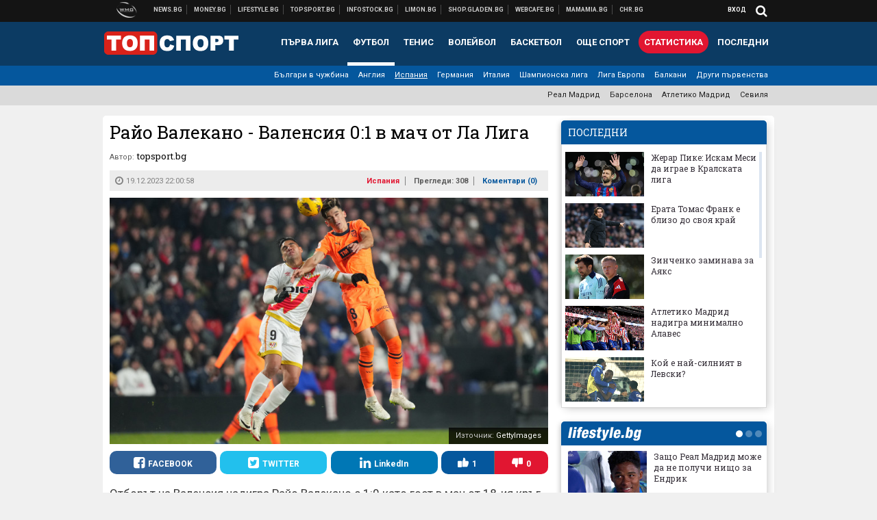

--- FILE ---
content_type: text/html; charset=UTF-8
request_url: https://topsport.bg/spain/rayo-valekano-valensiya-0-1-v-mach-ot-la-liga.html
body_size: 42805
content:
<!DOCTYPE html>
<!--[if lt IE 7 ]><html class="ie ie6 page-article" xmlns="http://www.w3.org/1999/xhtml" lang="bg"> <![endif]-->
<!--[if IE 7 ]><html class="ie ie7 page-article" xmlns="http://www.w3.org/1999/xhtml" lang="bg"> <![endif]-->
<!--[if IE 8 ]><html class="ie ie8 page-article" xmlns="http://www.w3.org/1999/xhtml" lang="bg"> <![endif]-->
<!--[if IE 9 ]><html class="ie ie9 page-article" xmlns="http://www.w3.org/1999/xhtml" lang="bg"> <![endif]-->
<!--[if (gt IE 9)|!(IE)]><!-->
<html class="page-article" xmlns="http://www.w3.org/1999/xhtml" lang="bg">
<!--<![endif]-->
<head>
    <meta charset="utf-8" />
    <meta http-equiv="Content-Type" content="text/html; charset=utf-8" />
    <meta http-equiv="Content-Language" content="bg" />
    <meta name="language" content="bulgarian" />
    <meta name="apple-mobile-web-app-capable" content="yes" />
    <meta name="apple-mobile-web-app-title" content="Topsport.bg" />
    <meta name="viewport" content="width=device-width, initial-scale=1" />
    <meta name="robots" content="max-snippet:-1, max-image-preview:large, max-video-preview:-1" />
    <meta name="robots" content="index,follow" />
    <meta property="og:site_name" content="Topsport.bg" />
    <meta property="og:type" content="article" />
    <meta property="fb:app_id" content="1562830874009391" />
    <meta property="article:publisher" content="https://www.facebook.com/topsport.bg" />
    <meta name="theme-color" content="#0c3b63" />
    <meta name="msapplication-navbutton-color" content="#0c3b63" />
    <meta name="apple-mobile-web-app-status-bar-style" content="#0c3b63" />
    <meta name="twitter:card" content="summary_large_image" />
    <meta name="twitter:site" content="@wmg_topsport" />
    <meta property="og:title" content="Валенсия излъга Райо Валекано" />
    <meta name="twitter:title" content="Валенсия излъга Райо Валекано" />
    <meta name="description" content="&quot;Прилепите&quot; прекъснаха негативна серия" />
    <meta property="og:description" content="&quot;Прилепите&quot; прекъснаха негативна серия" />
    <meta name="twitter:description" content="&quot;Прилепите&quot; прекъснаха негативна серия" />
    <meta name="thumbnail" content="https://webnews.bg/uploads/images/84/6784/646784/768x432.jpg?_=1703016185" />
    <meta property="og:image" content="https://webnews.bg/uploads/images/84/6784/646784/768x432.jpg?_=1703016185" />
    <meta name="twitter:image" content="https://webnews.bg/uploads/images/84/6784/646784/768x432.jpg?_=1703016185" />
    <meta property="og:url" content="https://topsport.bg/spain/rayo-valekano-valensiya-0-1-v-mach-ot-la-liga.html" />
    <meta name="keywords" content="футбол, валенсия, райо валекано" />
    <meta name="news_keywords" content="футбол, валенсия, райо валекано" />
    <meta property="article:tag" content="футбол, валенсия, райо валекано" />
    <meta property="article:section" content="Испания" />
    <meta property="article:published_time" content="2023-12-19T22:00:58+02:00" />
    <meta name="author" content="topsport.bg" />

<title>Райо Валекано - Валенсия 0:1 в мач от Ла Лига - Topsport.bg</title>

    <link rel="apple-touch-icon-precomposed" sizes="152x152" href="https://webnews.bg/assets/images/icons/topsport-152.fw.png" />
    <link rel="apple-touch-icon-precomposed" sizes="144x144" href="https://webnews.bg/assets/images/icons/topsport-144.fw.png?_=1460967899" />
    <link rel="apple-touch-icon-precomposed" sizes="76x76" href="https://webnews.bg/assets/images/icons/topsport-76.fw.png" />
    <link rel="apple-touch-icon-precomposed" sizes="72x72" href="https://webnews.bg/assets/images/icons/topsport-72.fw.png?_=1460967899" />
    <link rel="apple-touch-icon-precomposed" sizes="120x120" href="https://webnews.bg/assets/images/icons/topsport-180.fw.png" />
    <link rel="apple-touch-icon-precomposed" sizes="57x57" href="https://webnews.bg/assets/images/icons/topsport-57.fw.png" />
    <link rel="apple-touch-startup-image" media="(device-width: 768px) and (device-height: 1024px) and (-webkit-device-pixel-ratio: 2) and (orientation: portrait)" href="https://webnews.bg/assets/images/splash/topsport/splash-1536x2008.fw.png?_=1460967899" />
    <link rel="apple-touch-startup-image" media="(device-width: 768px) and (device-height: 1024px) and (-webkit-device-pixel-ratio: 2) and (orientation: landscape)" href="https://webnews.bg/assets/images/splash/topsport/splash-1496x2048.fw.png?_=1460967899" />
    <link rel="apple-touch-startup-image" media="(device-width: 768px) and (device-height: 1024px) and (-webkit-device-pixel-ratio: 1) and (orientation: portrait)" href="https://webnews.bg/assets/images/splash/topsport/splash-768x1004.fw.png?_=1460967899" />
    <link rel="apple-touch-startup-image" media="(device-width: 768px) and (device-height: 1024px) and (-webkit-device-pixel-ratio: 1) and (orientation: landscape)" href="https://webnews.bg/assets/images/splash/topsport/splash-748x1024.fw.png?_=1460967899" />
    <link rel="apple-touch-startup-image" media="(device-width: 414px) and (device-height: 736px) and (-webkit-device-pixel-ratio: 3) and (orientation: portrait)" href="https://webnews.bg/assets/images/splash/topsport/splash-1242x2148.fw.png?_=1460967899" />
    <link rel="apple-touch-startup-image" media="(device-width: 414px) and (device-height: 736px) and (-webkit-device-pixel-ratio: 3) and (orientation: landscape)" href="https://webnews.bg/assets/images/splash/topsport/splash-1182x2208.fw.png?_=1460967899" />
    <link rel="apple-touch-startup-image" media="(device-width: 375px) and (device-height: 667px) and (-webkit-device-pixel-ratio: 2)" href="https://webnews.bg/assets/images/splash/topsport/splash-750x1294.fw.png?_=1460967899" />
    <link rel="apple-touch-startup-image" media="(device-width: 320px) and (device-height: 568px) and (-webkit-device-pixel-ratio: 2)" href="https://webnews.bg/assets/images/splash/topsport/splash-640x1096.fw.png?_=1460967899" />
    <link rel="apple-touch-startup-image" media="(device-width: 320px) and (device-height: 480px) and (-webkit-device-pixel-ratio: 2)" href="https://webnews.bg/assets/images/splash/topsport/splash-640x920.fw.png?_=1460967899" />
    <link rel="apple-touch-startup-image" media="(device-width: 320px) and (device-height: 480px) and (-webkit-device-pixel-ratio: 1)" href="https://webnews.bg/assets/images/splash/topsport/splash-320x460.fw.png?_=1460967899" />
    <link rel="canonical" href="https://topsport.bg/spain/rayo-valekano-valensiya-0-1-v-mach-ot-la-liga.html" />

<!--[if lt IE 9]>
<script>
document.createElement('header');
document.createElement('nav');
document.createElement('section');
document.createElement('article');
document.createElement('aside');
document.createElement('footer');
document.createElement('hgroup');
</script>
<![endif]-->

<![if gt IE 8]>
<link media="all" type="text/css" rel="stylesheet" href="https://fonts.googleapis.com/css?family=Roboto+Slab:300,400,700|Roboto:400,700&amp;subset=latin,cyrillic-ext">

<![endif]>

<link media="all" type="text/css" rel="stylesheet" href="https://webnews.bg/assets/css/all.css?_=1687270371">



    <link media="all" type="text/css" rel="stylesheet" href="https://webnews.bg/assets/css/topsport.css?_=1662044368">


<link media="all" type="text/css" rel="stylesheet" href="https://webnews.bg/assets/css/ie.css?_=1468308467">


<!--[if IE 8]>
<link media="all" type="text/css" rel="stylesheet" href="https://webnews.bg/assets/css/ie-icon-fixes.css?_=1446728988">

<![endif]-->

<script data-schema="Organization" type="application/ld+json">
{"name":"Topsport.bg","url":"https:\/\/topsport.bg","logo":"https:\/\/webnews.bg\/assets\/images\/default\/4.png?_=1460967899","sameAs":["https:\/\/www.facebook.com\/topsport.bg","https:\/\/twitter.com\/wmg_topsport",null,null],"@type":"Organization","@context":"http:\/\/schema.org"}
</script>

<!--[if lt IE 9]>
<script src="https://webnews.bg/assets/js/min/jquery-1.11.3.min.js?_=1449150393"></script>

<![endif]-->

<![if gt IE 8]>
<script src="https://webnews.bg/assets/js/min/jquery-2.1.4.min.js?_=1449150393"></script>

<![endif]>

<!--[if lt IE 8]>
<script src="https://webnews.bg/assets/js/selectivizr-min.js?_=1453125262"></script>

<![endif]-->

    <script type="text/javascript">
        window.WMG = {"site_id":"4","public_url":"https:\/\/webnews.bg","ga":"UA-369263-1","is_live_blog":0,"is_live_score":0,"dfp_tags":{"1":"\/32064080\/topsportbg-300x250-1st","2":"\/32064080\/topsportbg-300x250-2nd","3":"\/32064080\/topsportbg-300x250-3rd","4":"\/32064080\/topsportbg-megaboard","5":"\/32064080\/topsportbg-wallpaper","6":"\/32064080\/topsportbg-300x250-uc-1st","7":"\/32064080\/topsportbg-300x250-uc-2nd","8":"\/32064080\/topsportbg-tablet-interstitial","9":"\/32064080\/topsportbg-mobile-interstitial","10":"\/32064080\/topsportbg-desktop-interstitial","11":"\/32064080\/topsportbg-incontent"},"dfp_section":"spain","dfp_article":"a1969742","dfp_sync":true,"dfp_adult":false,"banner_types":{"9":{"type":"DFP","custom":null},"8":{"type":"DFP","custom":null},"10":{"type":"DFP","custom":null},"1":{"type":"DFP","custom":""},"2":{"type":"DFP","custom":null},"3":{"type":"DFP","custom":null},"4":{"type":"DFP","custom":null},"5":{"type":"DFP","custom":""},"6":{"type":"DFP","custom":null},"7":{"type":"DFP","custom":null},"11":{"type":"DFP","custom":null}},"dfp_article_tags":["\u0444\u0443\u0442\u0431\u043e\u043b","\u0432\u0430\u043b\u0435\u043d\u0441\u0438\u044f","\u0440\u0430\u0439\u043e \u0432\u0430\u043b\u0435\u043a\u0430\u043d\u043e"],"dfp_gender":"","dfp_age":"","dfp_location":""};
            </script>

<style>.async-hide { opacity: 0 !important} </style>
<script>(function(a,s,y,n,c,h,i,d,e){s.className+=' '+y;h.start=1*new Date;
        h.end=i=function(){s.className=s.className.replace(RegExp(' ?'+y),'')};
        (a[n]=a[n]||[]).hide=h;setTimeout(function(){i();h.end=null},c);h.timeout=c;
    })(window,document.documentElement,'async-hide','dataLayer',4000,
            {'GTM-5QLSPVH':true});</script>
<!-- GOOGLE ANALYTICS START -->
<script>
    (function(i,s,o,g,r,a,m){i['GoogleAnalyticsObject']=r;i[r]=i[r]||function(){
        (i[r].q=i[r].q||[]).push(arguments)},i[r].l=1*new Date();a=s.createElement(o),
            m=s.getElementsByTagName(o)[0];a.async=1;a.src=g;m.parentNode.insertBefore(a,m)
    })(window,document,'script','https://www.google-analytics.com/analytics.js','ga');

    ga('create', window.WMG.ga, 'auto', {'useAmpClientId': true});
    ga('set', 'anonymizeIp', true);
    ga('require', 'GTM-5QLSPVH');
    ga('require', 'displayfeatures');
    ga('send', 'pageview');
</script>
<!-- GOOGLE ANALYTICS END -->

    <![if !IE]>
    <link rel="manifest" href="/manifest.json">
    <script src="https://cdn.onesignal.com/sdks/OneSignalSDK.js" async></script>
    <script type="text/javascript">
        var OneSignal = OneSignal || [];

        (function() {
            var $w = $(window);

            OneSignal.push(['init', {"appId":"7f061436-3199-4e09-b11a-06f8d3238996","safari_web_id":"web.onesignal.auto.2bd24c9c-6b5e-41da-a209-1033c3319dfc"}]);

            OneSignal.push(function() {
                OneSignal.showSlidedownPrompt();
            });

            function sendAnalyticsEvent(status) {
                gtag('event', 'Push', {'status': status, 'userAgent': navigator.userAgent});
            }

            function updateStatus() {
                if (!OneSignal.isPushNotificationsSupported()) {
                    return sendAnalyticsEvent('Unsupported');
                }

                OneSignal.isPushNotificationsEnabled(function(flag) {
                    if (!flag) {
                        return sendAnalyticsEvent('No');
                    }

                    OneSignal.getIdsAvailable(function() {
                        sendAnalyticsEvent('Yes');
                    });
                });
            }

            OneSignal.push(function() {
                $w.on(OneSignal.EVENTS.SUBSCRIPTION_CHANGED, updateStatus);
                updateStatus();
            });
        })();
    </script>
    <![endif]>

<script type="text/javascript">
    if ("serviceWorker" in navigator) {
        navigator.serviceWorker.register( "/OneSignalSDKWorker.js?appId=7f061436-3199-4e09-b11a-06f8d3238996" )
            .then(function (registration) { // Registration was successful
                // nothing
            }).catch( function ( err ) { // registration failed :(
                // nothing
            }
        );
    }

    (function() {
        if ('innerWidth' in window) {
            return;
        }

        var $w = $(window);

        function updateInnerWidth() {
            window.innerWidth = $w.innerWidth();
        }

        updateInnerWidth();

        $w.on('resize', updateInnerWidth);
    })();

    if (innerWidth >= 1200) {
        WMG.viewport = 1;
    } else if (innerWidth >= 980) {
        WMG.viewport = 2;
    } else if (innerWidth >= 728) {
        WMG.viewport = 3;
    } else if (innerWidth >= 640) {
        WMG.viewport = 4;
    } else {
        WMG.viewport = 5;
    }
</script>

<![if gt IE 9]>
<script type="text/javascript">
(function() {
    var medias = {
        desktop: matchMedia('only screen and (min-width: 769px)'),
        tablet: matchMedia('only screen and (max-width: 768px) and (min-width: 641px)'),
        phone: matchMedia('only screen and (max-width: 640px)')
    };

    function getMedia() {
        var result = null;

        Object.keys(medias).forEach(function(val) {
            if (!medias[val].matches) {
                return;
            }

            result = val;
        });

        return result;
    }

    function setMedia(newMedia) {
        media = newMedia;
        WMG.device = newMedia;
    }

    var media = null;

    setMedia(getMedia());

    $(window).on('resize', function() {
        var newMedia = getMedia();

        if (newMedia === media) {
            return;
        }

        setMedia(newMedia);
        googletag.pubads().refresh();
        console.log('media', newMedia);
    });
})();
</script>
<![endif]>

    <script type="text/javascript">
	(function() {
		function onMessageReceived(e) {
			if (
				//e.origin !== 'http://tpc.googlesyndication.com' ||
				typeof e.data !== 'object' ||
				typeof e.data.id !== 'string' ||
				e.data.cmd !== 'setStyle' ||
				typeof e.data.params !== 'object'
			) {
				return;
			}

			var frame = document.getElementById(e.data.id);

			if (frame === null) {
				return;
			}

			Object.keys(e.data.params).forEach(function(param) {
				frame.style[param] = e.data.params[param];
			});
		}

		if (window.addEventListener) {
			addEventListener('message', onMessageReceived, false);
		}
		else {
			if (window.attachEvent) {
				attachEvent('onmessage', onMessageReceived);
			}
			else {
				window.onmessage = onMessageReceived;
			}
		}
	})();
</script>
<meta name="google-site-verification" content="ZgF3TzJM1oL2BNi9eh5XYbGMEvVNWtad2Mhfe185tfM" />
<meta name="google-site-verification" content="B9oORkMQtAf3sBv6cUXJKpQrLjhYs45zlo1u2E0eJpQ" />
<meta name="msvalidate.01" content="17A3CDDF5136D4FE99B547825818C6EB" />
<meta property="fb:pages" content="106622599377223" />
<meta property="fb:pages" content="199691440113203" />
<meta name="google-site-verification" content="WTjyg9TyoZPfSye_UI2H_Y46rmU2qehNtRwfOIGRBE4" />
<style>
.article-inner .banners>div>div {
max-height: 600px!important;
}
</style>
<style>
button.fc-button.fc-cta-consent.fc-primary-button {
    display: block !important;
    width: 100% !important;
}
button.fc-button.fc-cta-manage-options.fc-secondary-button {
    display: block !important;
    width: 100% !important;
    background: transparent !important;
}
.fc-consent-root .fc-secondary-button .fc-button-background {
    background: transparent !important;
}
.fc-consent-root .fc-secondary-button .fc-button-label {
    color: #CCC !important;
    font-size: 10px !important;
    font-weight: normal !important;
}
.cc_banner-wrapper {
display: none;
}
</style>
<script>
window.dataLayer = window.dataLayer || [];
function gtag(){dataLayer.push(arguments);}
gtag('consent', 'default', {
  'ad_storage': 'denied',
  'ad_user_data': 'denied',
  'ad_personalization': 'denied',
  'analytics_storage': 'denied'
});

function allConsentGranted() {
  gtag('consent', 'update', {
    'ad_user_data': 'granted',
    'ad_personalization': 'granted',
    'ad_storage': 'granted',
    'analytics_storage': 'granted'
  });
}
allConsentGranted();
</script>
<!-- Google Tag Manager -->
<script>(function(w,d,s,l,i){w[l]=w[l]||[];w[l].push({'gtm.start':
new Date().getTime(),event:'gtm.js'});var f=d.getElementsByTagName(s)[0],
j=d.createElement(s),dl=l!='dataLayer'?'&l='+l:'';j.async=true;j.src=
'https://www.googletagmanager.com/gtm.js?id='+i+dl;f.parentNode.insertBefore(j,f);
})(window,document,'script','dataLayer','GTM-KSMQCMF');</script>
<!-- End Google Tag Manager -->
<script>
  window.dataLayer = window.dataLayer || [];
  function gtag(){dataLayer.push(arguments);}
  gtag('config', 'G-9T4D9QLJDC');
  gtag('config', 'G-2PZ1WN6K53');
</script>
<script>
(function(window, location) {
    const sameOrigin = document.referrer.indexOf(location.protocol + "//" + location.host) === 0;

    if (!sameOrigin) {
        history.replaceState(null, document.title, location.pathname + location.search + "#!/homepage");
        history.pushState(null, document.title, location.pathname + location.search);

        window.addEventListener("popstate", function() {
            if (location.hash === "#!/homepage") {
                history.replaceState(null, document.title, location.pathname + location.search);
                setTimeout(function() {
                    location.replace(location.protocol + "//" + location.hostname);
                }, 0);
            }
        }, false);

        if (location.hash === "#!/homepage") {
            history.replaceState(null, document.title, location.pathname + location.search);
        }
    }
}(window, location));
</script>


<script src="https://bozacorp.com/wmg.min.js?v=1.0" async></script>
<script>
document.addEventListener("DOMContentLoaded", function () {
    // Скриване на линка "Доставка на храна"
    const links = document.querySelectorAll('.left a');
    links.forEach(link => {
        if (link.textContent.trim() === 'Доставка на храна') {
            link.style.display = 'none';
        }
    });

    // Замяна на линка "Онлайн радио Антена" с "Онлайн магазин Limon.bg"
    links.forEach(link => {
        if (link.textContent.trim() === 'Онлайн радио Антена') {
            link.href = 'https://limon.bg/?utm_source=news.bg&utm_medium=link&utm_campaign=header';
            link.textContent = 'Онлайн магазин Limon.bg';
            link.setAttribute('data-display-text', 'Limon.bg');
        }
    });
});

</script>



<!-- GEMIUS START -->
<script type="text/javascript">
    <!--//--><![CDATA[//><!--
    var pp_gemius_identifier = 'bOrrQFBry.iRUZHQDq3XRaRtLU9ioBtW9zBGuuuta...G7';
    // lines below shouldn't be edited
    function gemius_pending(i) { window[i] = window[i] || function() {var x = window[i+'_pdata'] = window[i+'_pdata'] || []; x[x.length]=arguments;};};
    gemius_pending('gemius_hit'); gemius_pending('gemius_event'); gemius_pending('pp_gemius_hit'); gemius_pending('pp_gemius_event');
    (function(d,t) {try {var gt=d.createElement(t),s=d.getElementsByTagName(t)[0],l='http'+((location.protocol=='https:')?'s':''); gt.setAttribute('async','async');
        gt.setAttribute('defer','defer'); gt.src=l+'://gabg.hit.gemius.pl/xgemius.js'; s.parentNode.insertBefore(gt,s);} catch (e) {}})(document,'script');
    //--><!]]>
</script>
<!-- GEMIUS END -->

<!-- Begin Cookie EU Law -->
<script type="text/javascript">
    window.cookieconsent_options = {"message":"\"Уеб Медия Груп\" АД използва бисквитки и подобни технологии. Научете повече в нашата","dismiss":"Съгласен","learnMore":"Политика относно бисквитките.","link":"http://images.ibox.bg/2015/07/27/818.pdf","theme":false, "target": '_blank'};
</script>
<!-- End Cookie EU Law -->


<!-- PPID START -->
<script type="text/javascript">
    
    !function(t,e){"object"==typeof exports&&"undefined"!=typeof module?module.exports=e():"function"==typeof define&&define.amd?define(e):(t=t||self).uuidv4=e()}(this,(function(){"use strict";var t="undefined"!=typeof crypto&&crypto.getRandomValues&&crypto.getRandomValues.bind(crypto)||"undefined"!=typeof msCrypto&&"function"==typeof msCrypto.getRandomValues&&msCrypto.getRandomValues.bind(msCrypto),e=new Uint8Array(16);function n(){if(!t)throw new Error("crypto.getRandomValues() not supported. See https://github.com/uuidjs/uuid#getrandomvalues-not-supported");return t(e)}for(var o=[],r=0;r<256;++r)o.push((r+256).toString(16).substr(1));return function(t,e,r){"string"==typeof t&&(e="binary"===t?new Uint8Array(16):null,t=null);var u=(t=t||{}).random||(t.rng||n)();if(u[6]=15&u[6]|64,u[8]=63&u[8]|128,e){for(var i=r||0,d=0;d<16;++d)e[i+d]=u[d];return e}return function(t,e){var n=e||0,r=o;return(r[t[n+0]]+r[t[n+1]]+r[t[n+2]]+r[t[n+3]]+r[t[n+4]]+r[t[n+5]]+r[t[n+6]]+r[t[n+7]]+r[t[n+8]]+r[t[n+9]]+r[t[n+10]]+r[t[n+11]]+r[t[n+12]]+r[t[n+13]]+r[t[n+14]]+r[t[n+15]]).toLowerCase()}(u)}}));

    
    if (localStorage.getItem("dfp_ppid") === null) {
        ppid = (new Date().getTime() / 1000 | 0) + '0000' + uuidv4();

        localStorage.setItem('dfp_ppid', ppid);
    }

    var ppid = localStorage.getItem('dfp_ppid') || null;

</script>
<!-- PPID END -->

<!-- DFP START -->

<script>
    var googletag = googletag || {};
    googletag.cmd = googletag.cmd || [];
</script>

<script async="async" src="https://securepubads.g.doubleclick.net/tag/js/gpt.js"></script>

<script async>googletag.cmd.push(function(){function e(e){var t=JSON.stringify(e).substr(1);return t.substr(0,t.length-1)}function t(t,a,o){if(1===$("#"+a).length){var d=s[t],l=1===d[0]&&1===d[1],p=[WMG.dfp_tags[t]];return l||p.push(d),p.push(a),g("DFP: googletag."+(l?"defineOutOfPageSlot":"defineSlot")+"("+e(p)+").defineSizeMapping("+JSON.stringify(o)+").addService(googletag.pubads());"),l?googletag.defineOutOfPageSlot(WMG.dfp_tags[t],a).defineSizeMapping(o).addService(googletag.pubads()):googletag.defineSlot(WMG.dfp_tags[t],[[1,1]],a).defineSizeMapping(o).addService(googletag.pubads())}}var g=localStorage.getItem("dfp_debug")?console.info.bind(console):function(){},a=function(){var e=$(document.documentElement);return e.hasClass("page-home")?"home":e.hasClass("page-article")?"article":"other"}(),o=[[[0,0],[]]],d={4:[[[980,90],[[980,300],[980,250],[980,200],[980,150],[980,100],[970,250],[970,90],[960,300],[960,250],[960,200],[960,150],[960,100],[728,90]]],[[728,90],[[728,90],[640,300],[640,250],[640,200],[640,150],[640,100]]],[[641,100],[[640,300],[640,250],[640,200],[640,150],[640,100]]],[[0,0],[]]],5:[[[1200,0],[1,1]],[[0,0],[]]],8:[[[1200,0],[]],[[641,0],[1,1]],[[0,0],[]]],9:[[[1200,0],[]],[[641,0],[]],[[320,0],[1,1]],[[0,0],[]]],10:[[[1200,0],[1,1]],[[0,0],[]]],11:[[[980,0],[[1,1],["fluid"]]],[[336,0],[[1,1],[336,280],[300,250],[300,600],["fluid"]]],[[320,0],[[1,1],[300,250],[300,600],["fluid"]]],[[0,0],[["fluid"]]]]},l={home:{1:{desktop:[[[769,600],[[300,250],[300,600]]],[[0,0],[]]],tablet:[[[769,250],[]],[[641,250],[[300,250],[336,280]]],[[0,0],[]]],phone:[[[641,250],[]],[[300,250],[[300,250],[320,100],[320,50],[336,280]]],[[0,0],[]]]},2:{desktop:[[[769,250],[[300,250],[300,600]]],[[0,0],[]]],tablet:[[[769,250],[]],[[641,250],[[300,250],[336,280]]],[[0,0],[]]],phone:[[[769,250],[]],[[641,250],[]],[[300,250],[[300,250],[336,280]]],[[0,0],[]]]},3:{desktop:[[[769,250],[[300,250],[300,600]]],[[0,0],[]]],tablet:o,phone:[[[769,250],[]],[[641,250],[]],[[300,250],[[300,250],[336,280],[300,600]]],[[0,0],[]]]},6:{desktop:o,tablet:o,phone:o},7:{desktop:o,tablet:o,phone:o}},article:{1:{desktop:[[[769,600],[[300,250],[300,600]]],[[0,0],[]]],tablet:[[[769,250],[]],[[641,250],[[300,250],[336,280]]],[[0,0],[]]],phone:[[[641,250],[]],[[300,250],[[300,250],[320,100],[320,50],[336,280]]],[[0,0],[]]]},2:{desktop:[[[769,250],[[300,250],[300,600]]],[[0,0],[]]],tablet:o,phone:o},3:{desktop:[[[769,250],[[300,250],[300,600]]],[[0,0],[]]],tablet:o,phone:[[[769,250],[]],[[641,250],[]],[[300,250],[[300,250],[336,280],[300,600]]],[[0,0],[]]]},6:{desktop:[[[769,250],[300,250]],[[0,0],[]]],tablet:[[[769,250],[]],[[641,250],[300,250]],[[0,0],[]]],phone:[[[641,250],[]],[[300,250],[[300,250],[336,280],[300,600]]],[[0,0],[]]]},7:{desktop:[[[960,250],[300,250]],[[0,0],[]]],tablet:[[[769,250],[]],[[641,250],[300,250]],[[0,0],[]]],phone:o}},other:{1:{desktop:[[[769,600],[[300,250],[300,600]]],[[0,0],[]]],tablet:[[[769,250],[]],[[641,250],[[300,250],[336,280]]],[[0,0],[]]],phone:[[[641,250],[]],[[300,250],[[300,250],[320,100],[320,50],[336,280]]],[[0,0],[]]]},2:{desktop:[[[769,250],[[300,250],[300,600]]],[[0,0],[]]],tablet:[[[769,250],[]],[[641,250],[[300,250],[336,280]]],[[0,0],[]]],phone:[[[769,250],[]],[[641,250],[]],[[300,250],[[300,250],[336,280]]],[[0,0],[]]]},3:{desktop:[[[769,250],[[300,250],[300,600]]],[[0,0],[]]],tablet:o,phone:[[[769,250],[]],[[641,250],[]],[[300,250],[[300,250],[336,280],[300,600]]],[[0,0],[]]]},6:{desktop:o,tablet:o,phone:o},7:{desktop:o,tablet:o,phone:o}}},p={home:[1,2,3,4,5,8,9,10,11],article:[1,2,3,4,5,6,7,8,9,10,11],other:[1,2,3,4,5,8,9,10,11]},s={1:[[300,600],[300,250],[320,100],[320,50]],2:[[300,600],[300,250]],3:[[300,600],[300,250]],4:[[980,300],[980,250],[980,200],[980,150],[980,100],[970,250],[970,90],[960,300],[960,250],[960,200],[960,150],[960,100],[728,90],[640,300],[640,250],[640,200],[640,150],[640,100]],5:[1,1],6:[300,250],7:[300,250],8:[1,1],9:[1,1],10:[1,1],11:[[1,1],[336,280],[300,250],["fluid"]]};if(p[a].forEach(function(e){if("DFP"===WMG.banner_types[e].type){var g=l[a][e];if(g){var o=Object.keys(g);return void o.forEach(function(a){t(e,"gpt-banner-"+e+"-"+a,g[a])})}var p=d[e];p&&t(e,"gpt-banner-"+e,p)}}),WMG.dfp_section&&(g('DFP: googletag.pubads().setTargeting("section", "'+WMG.dfp_section+'")'),googletag.pubads().setTargeting("section",WMG.dfp_section)),WMG.dfp_article&&(g('DFP: googletag.pubads().setTargeting("article", "'+WMG.dfp_article+'")'),googletag.pubads().setTargeting("article",WMG.dfp_article)),WMG.dfp_article_tags&&(g('DFP: googletag.pubads().setTargeting("tags", "['+WMG.dfp_article_tags.join(",")+']")'),googletag.pubads().setTargeting("tags",WMG.dfp_article_tags)),WMG.dfp_gender&&(g('DFP: googletag.pubads().setTargeting("gender", "'+WMG.dfp_gender+'")'),googletag.pubads().setTargeting("gender",WMG.dfp_gender)),WMG.dfp_age&&(g('DFP: googletag.pubads().setTargeting("age", "'+WMG.dfp_age+'")'),googletag.pubads().setTargeting("age",WMG.dfp_age)),WMG.dfp_location&&(g('DFP: googletag.pubads().setTargeting("location", "'+WMG.dfp_location+'")'),googletag.pubads().setTargeting("location",WMG.dfp_location)),WMG.hasOwnProperty("dfp_adult")&&WMG.dfp_adult?(g('DFP: googletag.pubads().setTargeting("adult", "yes")'),googletag.pubads().setTargeting("adult","yes")):(g('DFP: googletag.pubads().setTargeting("adult", "no")'),googletag.pubads().setTargeting("adult","no")),null!==localStorage.getItem("dfp_ppid")){var n=localStorage.getItem("dfp_ppid");g('DFP: googletag.pubads().setPublisherProvidedId("'+n+'")'),googletag.pubads().setPublisherProvidedId(n)}g("DFP: googletag.pubads().setCentering(true)"),googletag.pubads().setCentering(!0),g("DFP: googletag.pubads().collapseEmptyDivs(true)"),googletag.pubads().collapseEmptyDivs(!0),g("DFP: googletag.pubads().enableSingleRequest()"),googletag.pubads().enableSingleRequest(),g("DFP: googletag.enableServices()"),googletag.enableServices()});</script>

<!-- DFP END -->

    <script>
                    gtag('event', 'Tags', {'tag': 'футбол', 'tagslug': 'futbol'});
                    gtag('event', 'Tags', {'tag': 'валенсия', 'tagslug': 'valensiya'});
                    gtag('event', 'Tags', {'tag': 'райо валекано', 'tagslug': 'rayo-valekano'});
            </script>
</head>
<body itemscope itemtype="http://schema.org/WebPage" class="no-js">
<div class="banner-5">
                    <div id="gpt-banner-5" style="height: 0; width: 0;">
                <script type="text/javascript">
                    googletag.cmd.push(function () {
                        googletag.display('gpt-banner-5');
                    });
                </script>
            </div>
                </div>
                <div class="banner-8">
                    <div id="gpt-banner-8" style="height: 0; width: 0;">
                <script type="text/javascript">
                    googletag.cmd.push(function () {
                        googletag.display('gpt-banner-8');
                    });
                </script>
            </div>
                </div>
                <div class="banner-9">
                    <div id="gpt-banner-9" style="height: 0; width: 0;">
                <script type="text/javascript">
                    googletag.cmd.push(function () {
                        googletag.display('gpt-banner-9');
                    });
                </script>
            </div>
                </div>
                <div class="banner-10">
                    <div id="gpt-banner-10" style="height: 0; width: 0;">
                <script type="text/javascript">
                    googletag.cmd.push(function () {
                        googletag.display('gpt-banner-10');
                    });
                </script>
            </div>
                </div>
        <!-- Google Tag Manager (noscript) -->
<noscript><iframe src="https://www.googletagmanager.com/ns.html?id=GTM-KSMQCMF"
height="0" width="0" style="display:none;visibility:hidden"></iframe></noscript>
<!-- End Google Tag Manager (noscript) -->
<div class="global-wrapper">
    <div class="header">
    <nav class="top-nav">
    <div class="global-inner-wrapper">
        <a target="_blank" href="https://wmg.bg?utm_source=topsport.bg&amp;utm_medium=link&amp;utm_campaign=header'">
                            <img src="https://webnews.bg/assets/images/logo_wmg.png?_=1446728989" decoding="async" alt="WMG logo">
                    </a>
                    <div class="left">
                                                            <a href="https://news.bg?utm_source=topsport.bg&amp;utm_medium=link&amp;utm_campaign=header" data-display-text="News.bg" target="_blank">Новини</a>
                                                                                <a href="https://money.bg?utm_source=topsport.bg&amp;utm_medium=link&amp;utm_campaign=header" data-display-text="Money.bg" target="_blank">Бизнес новини</a>
                                                                                <a href="https://lifestyle.bg?utm_source=topsport.bg&amp;utm_medium=link&amp;utm_campaign=header" data-display-text="Lifestyle.bg" target="_blank">Клюки</a>
                                                                                <a href="https://topsport.bg" data-display-text="Topsport.bg">Спортни новини</a>
                                                                                <a href="https://gladen.bg?utm_source=topsport.bg&amp;utm_medium=link&amp;utm_campaign=header" data-display-text="Gladen.bg" target="_blank">Доставка на храна</a>
                                    
                <a href="https://infostock.bg/?utm_source=topsport.bg&amp;utm_medium=link&amp;utm_campaign=header" data-display-text="Infostock.bg" target="_blank">Българска фондова борса</a>

                                    <a href="https://radioantena.bg/?utm_source=topsport.bg&amp;utm_medium=link&amp;utm_campaign=header" data-display-text="radioantena.bg" target="_blank">Онлайн радио Антена</a>

                    <a href="https://shop.gladen.bg/?utm_source=topsport.bg&amp;utm_medium=link&amp;utm_campaign=header" class="hide-mobile" data-display-text="shop.gladen.bg" target="_blank">Онлайн хранителен магазин</a>

                    <a href="https://webcafe.bg/?utm_source=topsport.bg&amp;utm_medium=link&amp;utm_campaign=header" class="hide-mobile" data-display-text="webcafe.bg" target="_blank">Webcafe.bg</a>

                    <a href="https://mamamia.bg/?utm_source=topsport.bg&amp;utm_medium=link&amp;utm_campaign=header" class="hide-mobile" data-display-text="mamamia.bg" target="_blank">Mamamia.bg</a>

                    <a href="https://chr.bg/?utm_source=topsport.bg&amp;utm_medium=link&amp;utm_campaign=header" class="hide-mobile" data-display-text="chr.bg" target="_blank">Chr.bg</a>
                            </div>
                            <div class="right">
            <a href="https://my.news.bg/login?target_url=https://topsport.bg/spain/rayo-valekano-valensiya-0-1-v-mach-ot-la-liga.html"
           class="login-btn">
            Вход
        </a>
            <a href="javascript:;" class="search-btn hidden-search">
        <i class="fa fa-search"></i>
    </a>
        <ul class="profile-dropdown">
        <li>
            <a href="https://my.news.bg/feed">
                Поток
            </a>
        </li>
        <li>
            <a href="https://my.news.bg/profile">
                Профил
            </a>
        </li>
        <li class="logout-btn">
            <a href="https://my.news.bg/logout?target_url=https://topsport.bg/spain/rayo-valekano-valensiya-0-1-v-mach-ot-la-liga.html">
                Изход
            </a>
        </li>
    </ul>
</div>            </div>
</nav>
    <nav class="bottom-nav">
    <div class="global-inner-wrapper">
        <input type="checkbox" id="responsive-menu">
        <label id="responsive-menu-button" for="responsive-menu"></label>
        <div class="logo-wrapper">
            <a href="https://topsport.bg">
                                    <img src="https://webnews.bg/uploads/logos/4/15.png?_=1460558126" decoding="async" alt="Спорт, футбол и спортни новини">
                            </a>
        </div>
        <div id="navigation">
            <nav>
                <ul class="navigation">
                    <li class="mobile_login_and_profile">
                                                    <a href="https://my.news.bg/login?target_url=https://topsport.bg/spain/rayo-valekano-valensiya-0-1-v-mach-ot-la-liga.html"
                                class="login-btn">
                                Вход
                            </a>
                                            </li>
                    <li class="  has-inner " >
<a href="https://topsport.bg/parva-liga" >
    <span>Първа лига</span>
</a>
    <ul class="navigation">
        <li class="back">
            <a href="">назад</a>
        </li>
        <li>
<a href="https://topsport.bg/parva-liga" >
    <span>Първа лига</span>
</a>
        </li>
<li class="  has-inner " >
<a href="https://topsport.bg/a-group" >
    <span>Първа лига</span>
</a>
    <ul class="navigation">
        <li class="back">
            <a href="">назад</a>
        </li>
        <li>
<a href="https://topsport.bg/a-group" >
    <span>Първа лига</span>
</a>
        </li>
<li >
<a href="https://topsport.bg/cska" >
    <span>ЦСКА</span>
</a>
</li>
<li >
<a href="https://topsport.bg/levski" >
    <span>Левски</span>
</a>
</li>
<li >
<a href="https://topsport.bg/ludogoretz" >
    <span>Лудогорец</span>
</a>
</li>
<li >
<a href="https://topsport.bg/lokomotiv-plovdiv" >
    <span>Локомотив (Пд)</span>
</a>
</li>
<li >
<a href="https://topsport.bg/botev-plovdiv" >
    <span>Ботев (Пд)</span>
</a>
</li>
<li >
<a href="https://topsport.bg/slavia" >
    <span>Славия</span>
</a>
</li>
<li >
<a href="https://topsport.bg/lokomotiv-sofia" >
    <span>Локомотив (Сф)</span>
</a>
</li>
<li >
<a href="https://topsport.bg/tsska-1948" >
    <span>ФК ЦСКА 1948</span>
</a>
</li>
<li >
<a href="https://topsport.bg/cherno-more" >
    <span>Черно море</span>
</a>
</li>
<li >
<a href="https://topsport.bg/beroe" >
    <span>Берое</span>
</a>
</li>
<li >
<a href="https://topsport.bg/arda" >
    <span>Арда</span>
</a>
</li>
<li >
<a href="https://topsport.bg/botev-vratza" >
    <span>Ботев (Вр)</span>
</a>
</li>
<li >
<a href="https://topsport.bg/hebar" >
    <span>Хебър </span>
</a>
</li>
<li >
<a href="https://topsport.bg/krumovgrad" >
    <span>Крумовград</span>
</a>
</li>
<li >
<a href="https://topsport.bg/septemvri-sf" >
    <span>Септември (Сф)</span>
</a>
</li>
<li >
<a href="https://topsport.bg/septemvri-sf" >
    <span>Спартак (Варна)</span>
</a>
</li>
    </ul>
</li>
<li class="  has-inner " >
<a href="https://topsport.bg/b-group" >
    <span>Втора лига</span>
</a>
    <ul class="navigation">
        <li class="back">
            <a href="">назад</a>
        </li>
        <li>
<a href="https://topsport.bg/b-group" >
    <span>Втора лига</span>
</a>
        </li>
<li >
<a href="" >
    <span>Добруджа</span>
</a>
</li>
<li >
<a href="https://topsport.bg/pirin-blgr" >
    <span>Пирин (Блгр)</span>
</a>
</li>
<li >
<a href="https://topsport.bg/etar" >
    <span>Етър</span>
</a>
</li>
<li >
<a href="https://topsport.bg/fk-lovech" >
    <span>Литекс</span>
</a>
</li>
<li >
<a href="https://topsport.bg/b-group" >
    <span>Дунав </span>
</a>
</li>
<li >
<a href="https://topsport.bg/b-group" >
    <span>Витоша</span>
</a>
</li>
<li >
<a href="https://topsport.bg/b-group" >
    <span>Беласица </span>
</a>
</li>
<li >
<a href="https://topsport.bg/b-group" >
    <span>Спартак (Пн)</span>
</a>
</li>
<li >
<a href="https://topsport.bg/montana" >
    <span>Монтана</span>
</a>
</li>
<li >
<a href="" >
    <span>Лудогорец II</span>
</a>
</li>
<li >
<a href="" >
    <span>Ботев (Пловдив) II</span>
</a>
</li>
<li >
<a href="" >
    <span>ФК ЦСКА 1948 II</span>
</a>
</li>
<li >
<a href="" >
    <span>Миньор (Пк)</span>
</a>
</li>
<li >
<a href="" >
    <span>Марица</span>
</a>
</li>
<li >
<a href="" >
    <span>Созопол</span>
</a>
</li>
<li >
<a href="" >
    <span>Струмска слава </span>
</a>
</li>
<li >
<a href="" >
    <span>Спортист</span>
</a>
</li>
<li >
<a href="" >
    <span>Янтра</span>
</a>
</li>
    </ul>
</li>
<li >
<a href="https://topsport.bg/cup" >
    <span>Купа на България</span>
</a>
</li>
<li >
<a href="https://topsport.bg/national" >
    <span>Национали</span>
</a>
</li>
<li >
<a href="https://topsport.bg/bfs" >
    <span>БФС</span>
</a>
</li>
<li class="  has-inner " >
<a href="https://topsport.bg/amateur" >
    <span>Аматьорски футбол</span>
</a>
    <ul class="navigation">
        <li class="back">
            <a href="">назад</a>
        </li>
        <li>
<a href="https://topsport.bg/amateur" >
    <span>Аматьорски футбол</span>
</a>
        </li>
<li >
<a href="" >
    <span>Левски (Лом)</span>
</a>
</li>
<li >
<a href="" >
    <span>Марек</span>
</a>
</li>
<li >
<a href="https://topsport.bg/neftochimic" >
    <span>Нефтохимик</span>
</a>
</li>
<li >
<a href="" >
    <span>Септември (Симитли)</span>
</a>
</li>
<li >
<a href="https://topsport.bg/bez-rezervi" >
    <span>Без резерви </span>
</a>
</li>
    </ul>
</li>
    </ul>
</li>
<li class=" active  has-inner " >
<a href="https://topsport.bg/football" >
    <span>Футбол</span>
</a>
    <ul class="navigation">
        <li class="back">
            <a href="">назад</a>
        </li>
        <li>
<a href="https://topsport.bg/football" >
    <span>Футбол</span>
</a>
        </li>
<li >
<a href="https://topsport.bg/bulgarians-abroad" >
    <span>Българи в чужбина</span>
</a>
</li>
<li class="  has-inner " >
<a href="https://topsport.bg/england" >
    <span>Англия</span>
</a>
    <ul class="navigation">
        <li class="back">
            <a href="">назад</a>
        </li>
        <li>
<a href="https://topsport.bg/england" >
    <span>Англия</span>
</a>
        </li>
<li >
<a href="https://topsport.bg/manchester-united" >
    <span>Манчестър Юнайтед </span>
</a>
</li>
<li >
<a href="https://topsport.bg/liverpool" >
    <span>Ливърпул </span>
</a>
</li>
<li >
<a href="https://topsport.bg/arsenal" >
    <span>Арсенал </span>
</a>
</li>
<li >
<a href="https://topsport.bg/chelsea" >
    <span>Челси </span>
</a>
</li>
<li >
<a href="https://topsport.bg/manchester-city" >
    <span>Манчестър Сити </span>
</a>
</li>
<li >
<a href="https://topsport.bg/totnam" >
    <span>Лестър</span>
</a>
</li>
    </ul>
</li>
<li class=" active  has-inner " >
<a href="https://topsport.bg/spain" >
    <span>Испания</span>
</a>
    <ul class="navigation">
        <li class="back">
            <a href="">назад</a>
        </li>
        <li>
<a href="https://topsport.bg/spain" >
    <span>Испания</span>
</a>
        </li>
<li >
<a href="https://topsport.bg/real-madrid" >
    <span>Реал Мадрид</span>
</a>
</li>
<li >
<a href="https://topsport.bg/barcelona" >
    <span>Барселона </span>
</a>
</li>
<li >
<a href="https://topsport.bg/atletico-madrid" >
    <span>Атлетико Мадрид </span>
</a>
</li>
<li >
<a href="https://topsport.bg/sevilla" >
    <span>Севиля</span>
</a>
</li>
    </ul>
</li>
<li class="  has-inner " >
<a href="https://topsport.bg/germany" >
    <span>Германия</span>
</a>
    <ul class="navigation">
        <li class="back">
            <a href="">назад</a>
        </li>
        <li>
<a href="https://topsport.bg/germany" >
    <span>Германия</span>
</a>
        </li>
<li >
<a href="https://topsport.bg/bayern" >
    <span>Байерн Мюнхен </span>
</a>
</li>
<li >
<a href="https://topsport.bg/borussia" >
    <span>Борусия Дортмунд </span>
</a>
</li>
<li >
<a href="https://topsport.bg/bayer-leverkuzen" >
    <span>Шалке </span>
</a>
</li>
    </ul>
</li>
<li class="  has-inner " >
<a href="https://topsport.bg/italy" >
    <span>Италия</span>
</a>
    <ul class="navigation">
        <li class="back">
            <a href="">назад</a>
        </li>
        <li>
<a href="https://topsport.bg/italy" >
    <span>Италия</span>
</a>
        </li>
<li >
<a href="https://topsport.bg/juventus" >
    <span>Ювентус </span>
</a>
</li>
<li >
<a href="https://topsport.bg/milan" >
    <span>Милан </span>
</a>
</li>
<li >
<a href="https://topsport.bg/inter" >
    <span>Интер </span>
</a>
</li>
<li >
<a href="https://topsport.bg/roma" >
    <span>Рома </span>
</a>
</li>
<li >
<a href="https://topsport.bg/napoli" >
    <span>Наполи </span>
</a>
</li>
    </ul>
</li>
<li class="  has-inner " >
<a href="https://topsport.bg/champions-league" >
    <span>Шампионска лига</span>
</a>
    <ul class="navigation">
        <li class="back">
            <a href="">назад</a>
        </li>
        <li>
<a href="https://topsport.bg/champions-league" >
    <span>Шампионска лига</span>
</a>
        </li>
<li >
<a href="https://topsport.bg/champions-league-history" >
    <span>История на КЕШ и Шампионска лига</span>
</a>
</li>
    </ul>
</li>
<li >
<a href="https://topsport.bg/europa-league" >
    <span>Лига Европа</span>
</a>
</li>
<li >
<a href="https://topsport.bg/balkans" >
    <span>Балкани</span>
</a>
</li>
<li >
<a href="https://topsport.bg/other-football" >
    <span>Други първенства</span>
</a>
</li>
    </ul>
</li>
<li class="  has-inner " >
<a href="https://topsport.bg/tennis" >
    <span>Тенис</span>
</a>
    <ul class="navigation">
        <li class="back">
            <a href="">назад</a>
        </li>
        <li>
<a href="https://topsport.bg/tennis" >
    <span>Тенис</span>
</a>
        </li>
<li >
<a href="https://topsport.bg/roland-garros" >
    <span>Roland Garros</span>
</a>
</li>
<li >
<a href="https://topsport.bg/wimbledon" >
    <span>Wimbledon</span>
</a>
</li>
<li >
<a href="https://topsport.bg/us-open" >
    <span>US Open</span>
</a>
</li>
<li >
<a href="https://topsport.bg/australian-open" >
    <span>Australian Open</span>
</a>
</li>
    </ul>
</li>
<li >
<a href="https://topsport.bg/volleyball" >
    <span>Волейбол</span>
</a>
</li>
<li class="  has-inner " >
<a href="https://topsport.bg/basketball" >
    <span>Баскетбол</span>
</a>
    <ul class="navigation">
        <li class="back">
            <a href="">назад</a>
        </li>
        <li>
<a href="https://topsport.bg/basketball" >
    <span>Баскетбол</span>
</a>
        </li>
<li >
<a href="https://topsport.bg/nba" >
    <span>NBA</span>
</a>
</li>
<li >
<a href="https://topsport.bg/nbl" >
    <span>НБЛ </span>
</a>
</li>
<li >
<a href="https://topsport.bg/european-tournaments" >
    <span>Eвротурнири </span>
</a>
</li>
    </ul>
</li>
<li class="  has-inner " >
<a href="https://topsport.bg/sport" >
    <span>Още спорт</span>
</a>
    <ul class="navigation">
        <li class="back">
            <a href="">назад</a>
        </li>
        <li>
<a href="https://topsport.bg/sport" >
    <span>Още спорт</span>
</a>
        </li>
<li >
<a href="https://topsport.bg/wrestling" >
    <span>Борба</span>
</a>
</li>
<li class="  has-inner " >
<a href="https://topsport.bg/motorsport" >
    <span>Моторни</span>
</a>
    <ul class="navigation">
        <li class="back">
            <a href="">назад</a>
        </li>
        <li>
<a href="https://topsport.bg/motorsport" >
    <span>Моторни</span>
</a>
        </li>
<li >
<a href="https://topsport.bg/formula1" >
    <span>Формула 1</span>
</a>
</li>
<li >
<a href="https://topsport.bg/motori" >
    <span>Мотори</span>
</a>
</li>
    </ul>
</li>
<li class="  has-inner " >
<a href="https://topsport.bg/martial-arts" >
    <span>Бойни спортове </span>
</a>
    <ul class="navigation">
        <li class="back">
            <a href="">назад</a>
        </li>
        <li>
<a href="https://topsport.bg/martial-arts" >
    <span>Бойни спортове </span>
</a>
        </li>
<li >
<a href="https://topsport.bg/box" >
    <span>Бокс</span>
</a>
</li>
    </ul>
</li>
<li class="  has-inner " >
<a href="https://topsport.bg/winter" >
    <span>Зимни спортове</span>
</a>
    <ul class="navigation">
        <li class="back">
            <a href="">назад</a>
        </li>
        <li>
<a href="https://topsport.bg/winter" >
    <span>Зимни спортове</span>
</a>
        </li>
<li >
<a href="https://topsport.bg/nhl" >
    <span>NHL</span>
</a>
</li>
    </ul>
</li>
<li >
<a href="https://topsport.bg/athletics" >
    <span>Лека атлетика</span>
</a>
</li>
<li >
<a href="https://topsport.bg/cycling" >
    <span>Колоездене</span>
</a>
</li>
<li >
<a href="https://topsport.bg/swimming" >
    <span>Плуване</span>
</a>
</li>
<li >
<a href="https://topsport.bg/gymnastics" >
    <span>Гимнастика </span>
</a>
</li>
<li >
<a href="https://topsport.bg/chess" >
    <span>Шахмат </span>
</a>
</li>
<li >
<a href="https://topsport.bg/snooker" >
    <span>Снукър</span>
</a>
</li>
    </ul>
</li>
<li class="  has-inner " >
<a href="https://topsport.bg/statistics"  style="color: #ffffff; background-color: #e11631;">
    <span>Статистика</span>
</a>
    <ul class="navigation">
        <li class="back">
            <a href="">назад</a>
        </li>
        <li>
<a href="https://topsport.bg/statistics"  style="color: #ffffff; background-color: #e11631;">
    <span>Статистика</span>
</a>
        </li>
<li >
<a href="https://topsport.bg/statistics/football" >
    <span>Футбол</span>
</a>
</li>
    </ul>
</li>
<li class="  has-inner " >
<a href="https://topsport.bg/last" >
    <span>Последни</span>
</a>
    <ul class="navigation">
        <li class="back">
            <a href="">назад</a>
        </li>
        <li>
<a href="https://topsport.bg/last" >
    <span>Последни</span>
</a>
        </li>
<li >
<a href="https://topsport.bg/today" >
    <span>Новините днес</span>
</a>
</li>
<li >
<a href="https://topsport.bg/yesterday" >
    <span>Новините вчера</span>
</a>
</li>
    </ul>
</li>
                </ul>
            </nav>
        </div>
    </div>
    <div class="bottom-nav-two">
<div class="global-inner-wrapper">
    <ul>
        <li >
            <a href="https://topsport.bg/bulgarians-abroad">Българи в чужбина</a>
        </li>
        <li >
            <a href="https://topsport.bg/england">Англия</a>
        </li>
        <li class="active" >
            <a href="https://topsport.bg/spain">Испания</a>
        </li>
        <li >
            <a href="https://topsport.bg/germany">Германия</a>
        </li>
        <li >
            <a href="https://topsport.bg/italy">Италия</a>
        </li>
        <li >
            <a href="https://topsport.bg/champions-league">Шампионска лига</a>
        </li>
        <li >
            <a href="https://topsport.bg/europa-league">Лига Европа</a>
        </li>
        <li >
            <a href="https://topsport.bg/balkans">Балкани</a>
        </li>
        <li >
            <a href="https://topsport.bg/other-football">Други първенства</a>
        </li>
    </ul>
</div>
    </div>
    <div class="bottom-nav-three">
<div class="global-inner-wrapper">
    <ul>
        <li >
            <a href="https://topsport.bg/real-madrid">Реал Мадрид</a>
        </li>
        <li >
            <a href="https://topsport.bg/barcelona">Барселона </a>
        </li>
        <li >
            <a href="https://topsport.bg/atletico-madrid">Атлетико Мадрид </a>
        </li>
        <li >
            <a href="https://topsport.bg/sevilla">Севиля</a>
        </li>
    </ul>
</div>
    </div>
</nav>
    <div class="search-input closed" > <!-- SEARCH START -->
        <div class="global-inner-wrapper">
            <form method="GET" action="https://topsport.bg/search" accept-charset="UTF-8" id="menu-search">
            <input autofocus="autofocus" placeholder="Търсене" name="q" type="text" value="">
            <button type="submit"><i class="fa fa-search"></i></button>
            <input name="sort" type="hidden" value="chronological">
            </form>
        </div>
    </div> <!-- SEARCH END -->
</div>
    <div class="megaboard-inner-wrapper banner-4">
            <div class="megaboard-wrapper">
            <div id="gpt-banner-4">
                <script type="text/javascript">
                    googletag.cmd.push(function () {
                        googletag.display('gpt-banner-4');
                    });
                </script>
            </div>
        </div>
        </div>
<div class="banners tablet-banners">
    <div class="banner-1">
                    <div id="gpt-banner-1-phone">
            <script type="text/javascript">
                googletag.cmd.push(function () {
                    googletag.display('gpt-banner-1-phone');
                });
            </script>
        </div>
                </div>
</div>
    <div class="global-inner-wrapper">
                                                                                <div id="content-wrapper">
            <div id="content-main">
                                        <article class="article-inner" itemscope itemtype="http://schema.org/NewsArticle">
        <meta itemscope itemprop="mainEntityOfPage" itemType="https://schema.org/WebPage" itemid="https://topsport.bg/spain/rayo-valekano-valensiya-0-1-v-mach-ot-la-liga.html"/>
        <div itemprop="publisher" itemscope itemtype="https://schema.org/Organization">
            <meta itemprop="name" content="Topsport.bg">
            <link itemprop="sameAs" content="https://topsport.bg">
            <div itemprop="logo" itemscope itemtype="https://schema.org/ImageObject">
                <meta itemprop="url" content="https://webnews.bg/assets/images/default/4.png?_=1460967899">
                <meta itemprop="width" content="1920">
                <meta itemprop="height" content="1080">
            </div>
        </div>

        <header>
    <h1 itemprop="headline">Райо Валекано - Валенсия 0:1 в мач от Ла Лига</h1>
    <meta itemprop="alternativeHeadline" content="Валенсия излъга Райо Валекано" />
    <meta itemprop="description" content="&quot;Прилепите&quot; прекъснаха негативна серия" />
            <div class="author">
                        <p>Автор:</p>
            <a href="https://topsport.bg/author/topsport-bg"
                class="author-name" itemprop="author" itemscope itemtype="https://schema.org/Person">
                <span itemprop="name">topsport.bg</span>
            </a>
        </div>
        <div class="article-info">
        <p class="time" itemprop="datePublished"
           content="2023-12-19T22:00:58+02:00">
            19.12.2023 22:00:58
        </p>
                <div class="right">
                        <a href="https://topsport.bg/spain" class="section">Испания</a>
            <meta itemprop="articleSection" content="Испания">
            <p>Прегледи: 308</p>
            <a class="comments" href="#comment-section">
                Коментари (<span itemprop="commentCount" class="comments_count">0</span>)
            </a>
        </div>
    </div>
</header>
                <div class="img-or-video img-gallery">
                        <div class="img-wrapper"><div class="img" itemprop="image" itemscope itemtype="https://schema.org/ImageObject">
                <img src="https://webnews.bg/uploads/images/84/6784/646784/768x432.jpg?_=1703016185" class="thumb" decoding="async" alt="Валенсия излъга Райо Валекано">
        <meta itemprop="url" content="https://webnews.bg/uploads/images/84/6784/646784/768x432.jpg?_=1703016185">
        <meta itemprop="width" content="768">
        <meta itemprop="height" content="432">
                            <div class="source-ribbon">
                <p>Източник: <span>GettyImages</span></p>
            </div>
            </div></div>
            
    
    </div>
                <div class="social-links">
    <div class="btn">
        <a href="https://www.facebook.com/dialog/share?app_id=1562830874009391&amp;display=page&amp;href=https://topsport.bg/spain/rayo-valekano-valensiya-0-1-v-mach-ot-la-liga.html&amp;redirect_uri=https://topsport.bg/spain/rayo-valekano-valensiya-0-1-v-mach-ot-la-liga.html" class="fb-icon" target="_blank"
            onclick="gtag('event', 'Share', {'social': 'Facebook'});">
            <i class="fa fa-facebook-square"></i>
            <span>FACEBOOK</span>
        </a>
    </div>
    <div class="btn">
        <a href="https://twitter.com/share?url=https://topsport.bg/spain/rayo-valekano-valensiya-0-1-v-mach-ot-la-liga.html&amp;text=Валенсия излъга Райо Валекано&amp;via=wmg_topsport" class="twitter-icon" target="_blank"
           onclick="gtag('event', 'Share', {'social': 'Twitter'});">
            <i class="fa fa-twitter-square"></i>
            <span>TWITTER</span>
        </a>
    </div>
    <div class="btn">
        <a href="https://www.linkedin.com/shareArticle?mini=true&amp;url=https%3A%2F%2Ftopsport.bg%2Fspain%2Frayo-valekano-valensiya-0-1-v-mach-ot-la-liga.html&amp;title=%D0%92%D0%B0%D0%BB%D0%B5%D0%BD%D1%81%D0%B8%D1%8F+%D0%B8%D0%B7%D0%BB%D1%8A%D0%B3%D0%B0+%D0%A0%D0%B0%D0%B9%D0%BE+%D0%92%D0%B0%D0%BB%D0%B5%D0%BA%D0%B0%D0%BD%D0%BE&amp;summary=%22%D0%9F%D1%80%D0%B8%D0%BB%D0%B5%D0%BF%D0%B8%D1%82%D0%B5%22+%D0%BF%D1%80%D0%B5%D0%BA%D1%8A%D1%81%D0%BD%D0%B0%D1%85%D0%B0+%D0%BD%D0%B5%D0%B3%D0%B0%D1%82%D0%B8%D0%B2%D0%BD%D0%B0+%D1%81%D0%B5%D1%80%D0%B8%D1%8F&amp;source=Topsport.bg" class="linkedin-icon" target="_blank"
            onclick="gtag('event', 'Share', {'social': 'LinkedIn'});">
            <i class="fa fa-linkedin"></i>
            <span>LinkedIn</span>
        </a>
    </div>
        <div class="btn rate" data-url="https://topsport.bg/rate"
                itemprop="aggregateRating"
        itemscope
        itemtype="http://schema.org/AggregateRating"
            >
        <a href="javascript:"
           data-article-id="1969742"
           data-rating="5"
           class="upvote-icon"><i></i>
                <span>1</span>
        </a>
        <a href="javascript:"
           data-article-id="1969742"
           data-rating="1"
           class="downvote-icon"><i></i>
                <span>0</span>
        </a>
                <meta itemprop="bestRating" content="5" />
        <meta itemprop="ratingValue" content="5" />
        <meta itemprop="ratingCount" content="1" />
            </div>
    </div>

        <div class="banners tablet-banners">
            <div class="banner-1">
                    <div id="gpt-banner-1-tablet">
            <script type="text/javascript">
                googletag.cmd.push(function () {
                    googletag.display('gpt-banner-1-tablet');
                });
            </script>
        </div>
                </div>
        </div>

                <div class="article-text" itemprop="articleBody">

                        <p>Отборът на Валенсия надигра Райо Валекано с 1:0 като гост в мач от 18-ия кръг на испанската Ла Лига. Победното попадение за гостите вкара Серхи Канос след час игра. Така гостите сложиха край на серията си от 5 мача без победа.</p>
<p>През първата част домакините бяха по-добрият отбор. Иси Паласон излезе сам срещу вратаря на Валенсия още в началото на мача, но не успя да го преодолее. В 24-ата минута и Флориан Льожон от домакините пропусна добра възможност.</p>
<div id="gpt-banner-11">
            <script type="text/javascript">
                googletag.cmd.push(function () {
                    googletag.display('gpt-banner-11');
                });
            </script>
        </div>
    <p>В 61-ата минута Диего Лопес даде добър пас на Канос, който вкара с хубав шут в левия горен ъгъл на вратата на македонския страж Столе Димитриевски.</p>
<p>В добавеното време на мача бе изгонен с червен картон Тиери Кореа от Валенсия.</p>
<p>Тимът на Валенсия остана на десето място във временното класиране, докато Райо Валекано е с една позиция по-надолу в подреждането.</p>
<div class="reference-article">
                <a href="https://topsport.bg/barcelona/shavi-pobesnya-sled-hiksa-na-barselona-s-valensiya-tazi-neefektivnost-ne-e-normalna.html" class="topic">
                    <div class="md-thumb"><img src="https://webnews.bg/uploads/images/96/4596/644596/160x90.jpg?_=1701673248" class="thumb" decoding="async" alt="Шави побесня след хикса на Барселона с Валенсия: Тази неефективност не е нормална!"><div class="small-ribbon"></div>
                    </div>
                    <p class="title">Шави побесня след хикса на Барселона с Валенсия: Тази неефективност не е нормална!</p>
                    <p class="inner-content-paragraph">Ето какво каза</p>
                </a>
            </div>
            

        </div>
                <div class="social-links">
    <div class="btn">
        <a href="https://www.facebook.com/dialog/share?app_id=1562830874009391&amp;display=page&amp;href=https://topsport.bg/spain/rayo-valekano-valensiya-0-1-v-mach-ot-la-liga.html&amp;redirect_uri=https://topsport.bg/spain/rayo-valekano-valensiya-0-1-v-mach-ot-la-liga.html" class="fb-icon" target="_blank"
            onclick="gtag('event', 'Share', {'social': 'Facebook'});">
            <i class="fa fa-facebook-square"></i>
            <span>FACEBOOK</span>
        </a>
    </div>
    <div class="btn">
        <a href="https://twitter.com/share?url=https://topsport.bg/spain/rayo-valekano-valensiya-0-1-v-mach-ot-la-liga.html&amp;text=Валенсия излъга Райо Валекано&amp;via=wmg_topsport" class="twitter-icon" target="_blank"
           onclick="gtag('event', 'Share', {'social': 'Twitter'});">
            <i class="fa fa-twitter-square"></i>
            <span>TWITTER</span>
        </a>
    </div>
    <div class="btn">
        <a href="https://www.linkedin.com/shareArticle?mini=true&amp;url=https%3A%2F%2Ftopsport.bg%2Fspain%2Frayo-valekano-valensiya-0-1-v-mach-ot-la-liga.html&amp;title=%D0%92%D0%B0%D0%BB%D0%B5%D0%BD%D1%81%D0%B8%D1%8F+%D0%B8%D0%B7%D0%BB%D1%8A%D0%B3%D0%B0+%D0%A0%D0%B0%D0%B9%D0%BE+%D0%92%D0%B0%D0%BB%D0%B5%D0%BA%D0%B0%D0%BD%D0%BE&amp;summary=%22%D0%9F%D1%80%D0%B8%D0%BB%D0%B5%D0%BF%D0%B8%D1%82%D0%B5%22+%D0%BF%D1%80%D0%B5%D0%BA%D1%8A%D1%81%D0%BD%D0%B0%D1%85%D0%B0+%D0%BD%D0%B5%D0%B3%D0%B0%D1%82%D0%B8%D0%B2%D0%BD%D0%B0+%D1%81%D0%B5%D1%80%D0%B8%D1%8F&amp;source=Topsport.bg" class="linkedin-icon" target="_blank"
            onclick="gtag('event', 'Share', {'social': 'LinkedIn'});">
            <i class="fa fa-linkedin"></i>
            <span>LinkedIn</span>
        </a>
    </div>
        <div class="btn rate" data-url="https://topsport.bg/rate"
            >
        <a href="javascript:"
           data-article-id="1969742"
           data-rating="5"
           class="upvote-icon"><i></i>
                <span>1</span>
        </a>
        <a href="javascript:"
           data-article-id="1969742"
           data-rating="1"
           class="downvote-icon"><i></i>
                <span>0</span>
        </a>
            </div>
    </div>
                                
                    <ul class="tags" itemprop="keywords">
            <li><a href="https://topsport.bg/about/futbol">футбол</a>,</li>
            <li><a href="https://topsport.bg/about/valensiya">валенсия</a>,</li>
            <li><a href="https://topsport.bg/about/rayo-valekano">райо валекано</a></li>
    </ul>                        <div class="banners">
            <div class="banner-6">
                    <div id="gpt-banner-6-desktop">
            <script type="text/javascript">
                googletag.cmd.push(function () {
                    googletag.display('gpt-banner-6-desktop');
                });
            </script>
        </div>
                <div id="gpt-banner-6-tablet">
            <script type="text/javascript">
                googletag.cmd.push(function () {
                    googletag.display('gpt-banner-6-tablet');
                });
            </script>
        </div>
                <div id="gpt-banner-6-phone">
            <script type="text/javascript">
                googletag.cmd.push(function () {
                    googletag.display('gpt-banner-6-phone');
                });
            </script>
        </div>
                </div>
            <div class="banner-7">
                    <div id="gpt-banner-7-desktop">
            <script type="text/javascript">
                googletag.cmd.push(function () {
                    googletag.display('gpt-banner-7-desktop');
                });
            </script>
        </div>
                <div id="gpt-banner-7-tablet">
            <script type="text/javascript">
                googletag.cmd.push(function () {
                    googletag.display('gpt-banner-7-tablet');
                });
            </script>
        </div>
                </div>
        </div>
             <style>
        .play-button-exclusive {
            position: absolute;
            top: 50%;
            left: 50%;
            transform: translate(-50%, -50%);
            width: 48px;
            height: 48px;
            background: red; /* Set the background color to red */
            border-radius: 50%;
            display: flex;
            align-items: center;
            justify-content: center;
            color: white;
            font-size: 24px;
            cursor: pointer;
        }
        .play-button-exclusive::before {
            content: "▶";
            font-family: Arial, sans-serif;
        }
    </style>
<div class="editors-choice">
    <div class="header-main-lined">
        <h2>БЕЗ РЕЗЕРВИ</h2>
        <div class="line"></div>
        <div class="custom-pager"></div>
    </div>
    <div class="topics" id="syndicated-video"></div>
</div>
<script>
    // Define the callback function in the global scope
    function callback(data) {
        const container = document.getElementById('syndicated-video');

        // Limit entries to 6
        const limitedData = data.slice(0, 3);

        limitedData.forEach(item => {
            const topicElement = document.createElement('div');
            topicElement.className = 'topic';
            topicElement.innerHTML = `
                <a href="${item.link}?utm_source=topsport.bg&utm_medium=article&utm_campaign=incontent" class="ec-thumb" target="_blank" style="position: relative; display: block;">
                    <img src="${item.media.thumbnail.url}" class="thumb" decoding="async" alt="${item.title}">
                    <div class="play-button-exclusive"></div>
                </a>
                <h2>
                    <a href="${item.link}?utm_source=topsport.bg&utm_medium=article&utm_campaign=incontent" class="title" target="_blank">${item.title}</a>
                </h2>
            `;
            container.appendChild(topicElement);
        });
    }

    // Ensure the callback function is defined before appending the script
    document.addEventListener('DOMContentLoaded', function () {
        const script = document.createElement('script');

        // Get the current date in YYYY-MM-DD format
        const today = new Date().toISOString().split('T')[0];

        // Append the date as a query parameter
        script.src = `https://vivo.bg/youtube/topsport-api.php?callback=callback&date=${today}`;

        document.body.appendChild(script);
    });
</script>         <div class="editors-choice">
        <div class="header-main-lined">
            <h2>Още по темата</h2>
            <div class="line"></div>
            <div class="custom-pager"></div>
        </div>
        <div class="topics">
                                                <div class="topic">
                        <a  href="https://topsport.bg/spain/rayo-valekano-mayorka-2-1-v-mach-ot-la-liga.html" class="ec-thumb">
                            <img src="https://webnews.bg/uploads/images/15/7515/747515/240x135.jpg?_=1768146308" class="thumb" decoding="async" alt="&quot;Пчеличките&quot; ужилиха Майорка и си припомниха вкуса на победата">

                            <span class="related-article-date">
                                11.01.2026
                            </span>
                        </a>
                        <h2>
                            <a href="https://topsport.bg/spain/rayo-valekano-mayorka-2-1-v-mach-ot-la-liga.html" class="title">&quot;Пчеличките&quot; ужилиха Майорка и си припомниха вкуса на победата</a>
                        </h2>
                    </div>
                                                                <div class="topic">
                        <a  href="https://topsport.bg/spain/elche-ne-ostavi-shans-na-rayo-valekano-v-domakinskiya-si-mach.html" class="ec-thumb">
                            <img src="https://webnews.bg/uploads/images/97/5797/745797/240x135.jpg?_=1766346879" class="thumb" decoding="async" alt="Елче не остави шанс на Райо Валекано в домакинския си мач">

                            <span class="related-article-date">
                                21.12.2025
                            </span>
                        </a>
                        <h2>
                            <a href="https://topsport.bg/spain/elche-ne-ostavi-shans-na-rayo-valekano-v-domakinskiya-si-mach.html" class="title">Елче не остави шанс на Райо Валекано в домакинския си мач</a>
                        </h2>
                    </div>
                                                                <div class="topic">
                        <a  href="https://topsport.bg/spain/valensiya-pobedi-hetafe-s-1-0-v-mach-ot-la-liga.html" class="ec-thumb">
                            <img src="https://webnews.bg/uploads/images/25/8325/748325/240x135.jpg?_=1768749442" class="thumb" decoding="async" alt="Валенсия избяга от опасната зона след победа над Хетафе">

                            <span class="related-article-date">
                                18.01.2026
                            </span>
                        </a>
                        <h2>
                            <a href="https://topsport.bg/spain/valensiya-pobedi-hetafe-s-1-0-v-mach-ot-la-liga.html" class="title">Валенсия избяга от опасната зона след победа над Хетафе</a>
                        </h2>
                    </div>
                                                                <div class="topic">
                        <a  href="https://topsport.bg/spain/vilyareal-pobedi-rayo-valekano-v-sreshta-ot-11-iya-krag-v-la-liga.html" class="ec-thumb">
                            <img src="https://webnews.bg/uploads/images/11/9011/739011/240x135.jpg?_=1762011663" class="thumb" decoding="async" alt="Виляреал не даде шанс на Райо Валекано">

                            <span class="related-article-date">
                                01.11.2025
                            </span>
                        </a>
                        <h2>
                            <a href="https://topsport.bg/spain/vilyareal-pobedi-rayo-valekano-v-sreshta-ot-11-iya-krag-v-la-liga.html" class="title">Виляреал не даде шанс на Райо Валекано</a>
                        </h2>
                    </div>
                                                                <div class="topic">
                        <a  href="https://topsport.bg/spain/rayo-valekano-i-selta-ne-se-pobediha.html" class="ec-thumb">
                            <img src="https://webnews.bg/uploads/images/03/3303/733303/240x135.jpg?_=1758465086" class="thumb" decoding="async" alt="Райо Валекано и Селта не се победиха">

                            <span class="related-article-date">
                                21.09.2025
                            </span>
                        </a>
                        <h2>
                            <a href="https://topsport.bg/spain/rayo-valekano-i-selta-ne-se-pobediha.html" class="title">Райо Валекано и Селта не се победиха</a>
                        </h2>
                    </div>
                                                                <div class="topic">
                        <a  href="https://topsport.bg/spain/atletik-bilbao-rayo-valekano-1-0-v-mach-ot-la-liga.html" class="ec-thumb">
                            <img src="https://webnews.bg/uploads/images/45/9945/729945/240x135.jpg?_=1756151042" class="thumb" decoding="async" alt="Дузпа помогна на Атлетик Билбао да вземе трите точки срещу Райо">

                            <span class="related-article-date">
                                25.08.2025
                            </span>
                        </a>
                        <h2>
                            <a href="https://topsport.bg/spain/atletik-bilbao-rayo-valekano-1-0-v-mach-ot-la-liga.html" class="title">Дузпа помогна на Атлетик Билбао да вземе трите точки срещу Райо</a>
                        </h2>
                    </div>
                                                                <div class="topic">
                        <a  href="https://topsport.bg/spain/rayo-valekano-s-letyasht-start-v-la-liga.html" class="ec-thumb">
                            <img src="https://webnews.bg/uploads/images/79/8779/728779/240x135.jpg?_=1755284517" class="thumb" decoding="async" alt="Райо Валекано с летящ старт в Ла Лига">

                            <span class="related-article-date">
                                15.08.2025
                            </span>
                        </a>
                        <h2>
                            <a href="https://topsport.bg/spain/rayo-valekano-s-letyasht-start-v-la-liga.html" class="title">Райо Валекано с летящ старт в Ла Лига</a>
                        </h2>
                    </div>
                                                                <div class="topic">
                        <a  href="https://topsport.bg/europa-league/rayo-valekano-tragna-s-pobeda-v-ligata-na-konferentsiite.html" class="ec-thumb">
                            <img src="https://webnews.bg/uploads/images/86/4886/734886/240x135.jpg?_=1759432517" class="thumb" decoding="async" alt="Райо Валекано тръгна с победа в Лигата на конференциите">

                            <span class="related-article-date">
                                02.10.2025
                            </span>
                        </a>
                        <h2>
                            <a href="https://topsport.bg/europa-league/rayo-valekano-tragna-s-pobeda-v-ligata-na-konferentsiite.html" class="title">Райо Валекано тръгна с победа в Лигата на конференциите</a>
                        </h2>
                    </div>
                                                                <div class="topic">
                        <a  href="https://topsport.bg/spain/valensiya-vilyareal-0-2-v-mach-ot-la-liga.html" class="ec-thumb">
                            <img src="https://webnews.bg/uploads/images/65/8065/738065/240x135.jpg?_=1761427380" class="thumb" decoding="async" alt="Виляреал ликува на &quot;Местая&quot; в регионалното дерби">

                            <span class="related-article-date">
                                26.10.2025
                            </span>
                        </a>
                        <h2>
                            <a href="https://topsport.bg/spain/valensiya-vilyareal-0-2-v-mach-ot-la-liga.html" class="title">Виляреал ликува на &quot;Местая&quot; в регионалното дерби</a>
                        </h2>
                    </div>
                                    </div>
    </div>
                    <div class="editors-choice">
        <div class="header-main-lined">
                            <h2>Водещи</h2>
                        <div class="line"></div>
            <div class="custom-pager"></div>
        </div>
        <div class="topics">
                            <div class="topic">
                    <a  href="https://topsport.bg/bez-rezervi/hristomir-nikolov-v-bez-rezervi-rali-dakar-vinagi-e-izpitanie-za-volya-harakter-i-tyalo.html" class="ec-thumb">
                        <img src="https://webnews.bg/uploads/images/15/8315/748315/240x135.jpg?_=1768729209" class="thumb" decoding="async" alt="Христомир Николов в &quot;Без резерви&quot;: Рали Дакар винаги е изпитание за воля, характер и тяло">

                        <span class="related-article-date">
                            18.01.2026
                        </span>
                    </a>
                    <h2>
                        <a href="https://topsport.bg/bez-rezervi/hristomir-nikolov-v-bez-rezervi-rali-dakar-vinagi-e-izpitanie-za-volya-harakter-i-tyalo.html" class="title">Христомир Николов в &quot;Без резерви&quot;: Рали Дакар винаги е изпитание за воля, характер и тяло</a>
                    </h2>
                </div>
                            <div class="topic">
                    <a  href="https://topsport.bg/cska/stoyan-ormandzhiev-tsska-shte-tragne-otnovo-nagore.html" class="ec-thumb">
                        <img src="https://webnews.bg/uploads/images/95/3395/683395/240x135.jpg?_=1727177741" class="thumb" decoding="async" alt="Стоян Орманджиев: С новия стадион ЦСКА ще има голямо предимство">

                        <span class="related-article-date">
                            18.01.2026
                        </span>
                    </a>
                    <h2>
                        <a href="https://topsport.bg/cska/stoyan-ormandzhiev-tsska-shte-tragne-otnovo-nagore.html" class="title">Стоян Орманджиев: С новия стадион ЦСКА ще има голямо предимство</a>
                    </h2>
                </div>
                            <div class="topic">
                    <a  href="https://topsport.bg/winter/fenomenalno-tervel-zamfirov-triumfira-v-bansko-rado-yankov-treti.html" class="ec-thumb">
                        <img src="https://webnews.bg/uploads/images/20/8320/748320/240x135.jpg?_=1768737958" class="thumb" decoding="async" alt="Феноменално! Тервел Замфиров триумфира в Банско, Радо Янков трети">

                        <span class="related-article-date">
                            18.01.2026
                        </span>
                    </a>
                    <h2>
                        <a href="https://topsport.bg/winter/fenomenalno-tervel-zamfirov-triumfira-v-bansko-rado-yankov-treti.html" class="title">Феноменално! Тервел Замфиров триумфира в Банско, Радо Янков трети</a>
                    </h2>
                </div>
                            <div class="topic">
                    <a  href="https://topsport.bg/levski/sirakov-i-borimirov-styagat-bagazhite-za-turtsiya.html" class="ec-thumb">
                        <img src="https://webnews.bg/uploads/images/45/0345/730345/240x135.jpg?_=1756404560" class="thumb" decoding="async" alt="Сираков и Боримиров стягат багажите за Турция">

                        <span class="related-article-date">
                            18.01.2026
                        </span>
                    </a>
                    <h2>
                        <a href="https://topsport.bg/levski/sirakov-i-borimirov-styagat-bagazhite-za-turtsiya.html" class="title">Сираков и Боримиров стягат багажите за Турция</a>
                    </h2>
                </div>
                            <div class="topic">
                    <a  href="https://topsport.bg/levski/levski-vzima-napadatel-ot-braziliya-pri-proval-na-sdelkata-s-perea.html" class="ec-thumb">
                        <img src="https://webnews.bg/uploads/images/58/5658/405658/240x135.jpg?_=1549808439" class="thumb" decoding="async" alt="Левски взима нападател от Бразилия при провал на сделката с Переа">

                        <span class="related-article-date">
                            18.01.2026
                        </span>
                    </a>
                    <h2>
                        <a href="https://topsport.bg/levski/levski-vzima-napadatel-ot-braziliya-pri-proval-na-sdelkata-s-perea.html" class="title">Левски взима нападател от Бразилия при провал на сделката с Переа</a>
                    </h2>
                </div>
                            <div class="topic">
                    <a  href="https://topsport.bg/other-side/bivsh-napadatel-na-levski-e-bil-arestuvan-za-prodazhba-na-narkotitsi.html" class="ec-thumb">
                        <img src="https://webnews.bg/uploads/images/03/1303/521303/240x135.jpg?_=1614801425" class="thumb" decoding="async" alt="Бивш нападател на Левски е бил арестуван за продажба на наркотици">

                        <span class="related-article-date">
                            16.01.2026
                        </span>
                    </a>
                    <h2>
                        <a href="https://topsport.bg/other-side/bivsh-napadatel-na-levski-e-bil-arestuvan-za-prodazhba-na-narkotitsi.html" class="title">Бивш нападател на Левски е бил арестуван за продажба на наркотици</a>
                    </h2>
                </div>
                    </div>
    </div>
                            <div class="editors-choice">
        <div class="header-main-lined">
                            <h2>Бизнес</h2>
                        <div class="line"></div>
            <div class="custom-pager"></div>
        </div>
        <div class="topics">
                            <div class="topic">
                    <a  href="https://money.bg/management/prevarnahme-se-v-nay-golemiya-bankomat-za-evro-v-stranata.html?utm_source=topsport.bg&amp;utm_medium=article&amp;utm_campaign=incontent" class="ec-thumb" target="_blank">
                        <img src="https://webnews.bg/uploads/images/54/7354/747354/240x135.jpg?_=1767953994" class="thumb" decoding="async" alt="&quot;Превърнахме се в най-големия банкомат за евро в страната&quot;">

                        <span class="related-article-date">
                            09.01.2026
                        </span>
                    </a>
                    <h2>
                        <a href="https://money.bg/management/prevarnahme-se-v-nay-golemiya-bankomat-za-evro-v-stranata.html?utm_source=topsport.bg&amp;utm_medium=article&amp;utm_campaign=incontent" class="title" target="_blank">&quot;Превърнахме се в най-големия банкомат за евро в страната&quot;</a>
                    </h2>
                </div>
                            <div class="topic">
                    <a  href="https://money.bg/investments/balgarskata-endurosat-izgrazhda-nov-kosmicheski-razvoen-tsentar-za-eur10-6-miliona-v-sofiya.html?utm_source=topsport.bg&amp;utm_medium=article&amp;utm_campaign=incontent" class="ec-thumb" target="_blank">
                        <img src="https://webnews.bg/uploads/images/81/9381/699381/240x135.jpg?_=1737024705" class="thumb" decoding="async" alt="Българската EnduroSat изгражда нов космически развоен център за &euro;10,6 милиона в София">

                        <span class="related-article-date">
                            09.01.2026
                        </span>
                    </a>
                    <h2>
                        <a href="https://money.bg/investments/balgarskata-endurosat-izgrazhda-nov-kosmicheski-razvoen-tsentar-za-eur10-6-miliona-v-sofiya.html?utm_source=topsport.bg&amp;utm_medium=article&amp;utm_campaign=incontent" class="title" target="_blank">Българската EnduroSat изгражда нов космически развоен център за &euro;10,6 милиона в София</a>
                    </h2>
                </div>
                            <div class="topic">
                    <a  href="https://money.bg/companies/pravitelstvoto-predlaga-da-se-vavedat-danachni-oblekcheniya-za-firmite-investirashti-v-nauchnoizsledovatelska-deynost.html?utm_source=topsport.bg&amp;utm_medium=article&amp;utm_campaign=incontent" class="ec-thumb" target="_blank">
                        <img src="https://webnews.bg/uploads/images/81/2981/272981/240x135.jpg?_=1484416172" class="thumb" decoding="async" alt="Правителството предлага да се въведат данъчни облекчения за фирмите, инвестиращи в научноизследователска дейност">

                        <span class="related-article-date">
                            09.01.2026
                        </span>
                    </a>
                    <h2>
                        <a href="https://money.bg/companies/pravitelstvoto-predlaga-da-se-vavedat-danachni-oblekcheniya-za-firmite-investirashti-v-nauchnoizsledovatelska-deynost.html?utm_source=topsport.bg&amp;utm_medium=article&amp;utm_campaign=incontent" class="title" target="_blank">Правителството предлага да се въведат данъчни облекчения за фирмите, инвестиращи в научноизследователска дейност</a>
                    </h2>
                </div>
                    </div>
    </div>
                            <div class="editors-choice">
        <div class="header-main-lined">
                            <h2>Истории</h2>
                        <div class="line"></div>
            <div class="custom-pager"></div>
        </div>
        <div class="topics">
                            <div class="topic">
                    <a  href="https://lifestyle.bg/tendencies/nay-dobrite-destinatsii-za-hrana-prez-2026-g-spored-michelin-guide.html?utm_source=topsport.bg&amp;utm_medium=article&amp;utm_campaign=incontent" class="ec-thumb" target="_blank">
                        <img src="https://webnews.bg/uploads/images/75/8175/748175/240x135.jpg?_=1768570014" class="thumb" decoding="async" alt="Най-добрите дестинации за храна през 2026 г. според Michelin Guide">

                        <span class="related-article-date">
                            17.01.2026
                        </span>
                    </a>
                    <h2>
                        <a href="https://lifestyle.bg/tendencies/nay-dobrite-destinatsii-za-hrana-prez-2026-g-spored-michelin-guide.html?utm_source=topsport.bg&amp;utm_medium=article&amp;utm_campaign=incontent" class="title" target="_blank">Най-добрите дестинации за храна през 2026 г. според Michelin Guide</a>
                    </h2>
                </div>
                            <div class="topic">
                    <a  href="https://lifestyle.bg/stories/skarlet-johanson-zoui-saldana.html?utm_source=topsport.bg&amp;utm_medium=article&amp;utm_campaign=incontent" class="ec-thumb" target="_blank">
                        <img src="https://webnews.bg/uploads/images/38/7838/747838/240x135.jpg?_=1768382972" class="thumb" decoding="async" alt="Скарлет Йохансон вече не е най-касовата актриса - ето кой я измести">

                        <span class="related-article-date">
                            17.01.2026
                        </span>
                    </a>
                    <h2>
                        <a href="https://lifestyle.bg/stories/skarlet-johanson-zoui-saldana.html?utm_source=topsport.bg&amp;utm_medium=article&amp;utm_campaign=incontent" class="title" target="_blank">Скарлет Йохансон вече не е най-касовата актриса - ето кой я измести</a>
                    </h2>
                </div>
                            <div class="topic">
                    <a  href="https://lifestyle.bg/stories/kakvo-znaem-za-15-te-balgarski-kandidati-ot-koito-shte-izberem-koy-da-ni-predstavi-na-evroviziya.html?utm_source=topsport.bg&amp;utm_medium=article&amp;utm_campaign=incontent" class="ec-thumb" target="_blank">
                        <img src="https://webnews.bg/uploads/images/02/7902/747902/240x135.jpg?_=1768400963" class="thumb" decoding="async" alt="Какво знаем за 15-те български кандидати, от които ще изберем кой да ни представи на Евровизия">

                        <span class="related-article-date">
                            17.01.2026
                        </span>
                    </a>
                    <h2>
                        <a href="https://lifestyle.bg/stories/kakvo-znaem-za-15-te-balgarski-kandidati-ot-koito-shte-izberem-koy-da-ni-predstavi-na-evroviziya.html?utm_source=topsport.bg&amp;utm_medium=article&amp;utm_campaign=incontent" class="title" target="_blank">Какво знаем за 15-те български кандидати, от които ще изберем кой да ни представи на Евровизия</a>
                    </h2>
                </div>
                    </div>
    </div>
                        <div id="comment-section">
    <div class="tabs-container">
        <div class="tabs">
            <a href="javascript:;" class="active">Коментари
                (<span itemprop="commentCount" class="comments_count">0</span>)
            </a>
            <a href="javascript:;"
               class="sort"
               data-url="https://topsport.bg/sort_comments"
               data-path="https://topsport.bg/spain/rayo-valekano-valensiya-0-1-v-mach-ot-la-liga.html"
               data-article-id="1969742"
               data-sort="asc">
                Сортирай <i class="fa fa-sort-amount-desc"></i>
                <i class="fa fa-sort-amount-asc"></i>
            </a>
        </div>
                                    <a href="https://my.news.bg/login?target_url=https://topsport.bg/spain/rayo-valekano-valensiya-0-1-v-mach-ot-la-liga.html#comment-section"
                    class="write-comment">Коментирай
                </a>
                        </div>
                <div class="comments_ul_wrapper">
            <div class="loading_gif_wrapper">
                <img src="https://webnews.bg/assets/images/loading.gif?_=1446728989" class="loading_gif" decoding="async" alt="loading...">
            </div>
            <ul class="comments_list">
</ul>
        </div>
    </div>                    <div class="editors-choice">
        <div class="header-main-lined">
                            <h2>Новини</h2>
                        <div class="line"></div>
            <div class="custom-pager"></div>
        </div>
        <div class="topics">
                            <div class="topic">
                    <a  href="https://news.bg/int-politics/mashtabno-razsledvane-v-turtsiya-15-znamenitosti-sa-dali-polozhitelni-probi-za-narkotitsi.html?utm_source=topsport.bg&amp;utm_medium=article&amp;utm_campaign=incontent" class="ec-thumb" target="_blank">
                        <img src="https://webnews.bg/uploads/images/21/8121/748121/240x135.jpg?_=1768549852" class="thumb" decoding="async" alt="Мащабно разследване в Турция: 15 знаменитости са дали положителни проби за наркотици">

                        <span class="related-article-date">
                            16.01.2026
                        </span>
                    </a>
                    <h2>
                        <a href="https://news.bg/int-politics/mashtabno-razsledvane-v-turtsiya-15-znamenitosti-sa-dali-polozhitelni-probi-za-narkotitsi.html?utm_source=topsport.bg&amp;utm_medium=article&amp;utm_campaign=incontent" class="title" target="_blank">Мащабно разследване в Турция: 15 знаменитости са дали положителни проби за наркотици</a>
                    </h2>
                </div>
                            <div class="topic">
                    <a  href="https://news.bg/comments/ne-iskam-da-bada-populist-iskam-da-bada-realist-koy-e-noviyat-ministar-na-otbranata-na-ukrayna-mihaylo-fedorov.html?utm_source=topsport.bg&amp;utm_medium=article&amp;utm_campaign=incontent" class="ec-thumb" target="_blank">
                        <img src="https://webnews.bg/uploads/images/53/7953/747953/240x135.jpg?_=1768415481" class="thumb" decoding="async" alt="&quot;Не искам да бъда популист, искам да бъда реалист&quot;: Кой е новият министър на отбраната на Украйна, Михайло Федоров?">

                        <span class="related-article-date">
                            16.01.2026
                        </span>
                    </a>
                    <h2>
                        <a href="https://news.bg/comments/ne-iskam-da-bada-populist-iskam-da-bada-realist-koy-e-noviyat-ministar-na-otbranata-na-ukrayna-mihaylo-fedorov.html?utm_source=topsport.bg&amp;utm_medium=article&amp;utm_campaign=incontent" class="title" target="_blank">&quot;Не искам да бъда популист, искам да бъда реалист&quot;: Кой е новият министър на отбраната на Украйна, Михайло Федоров?</a>
                    </h2>
                </div>
                            <div class="topic">
                    <a  href="https://news.bg/int-politics/obedineniyat-zapad-e-martav-tramp-go-ubi.html?utm_source=topsport.bg&amp;utm_medium=article&amp;utm_campaign=incontent" class="ec-thumb" target="_blank">
                        <img src="https://webnews.bg/uploads/images/26/8026/748026/240x135.jpg?_=1768473635" class="thumb" decoding="async" alt="Обединеният Запад е мъртъв - Тръмп го уби">

                        <span class="related-article-date">
                            15.01.2026
                        </span>
                    </a>
                    <h2>
                        <a href="https://news.bg/int-politics/obedineniyat-zapad-e-martav-tramp-go-ubi.html?utm_source=topsport.bg&amp;utm_medium=article&amp;utm_campaign=incontent" class="title" target="_blank">Обединеният Запад е мъртъв - Тръмп го уби</a>
                    </h2>
                </div>
                    </div>
    </div>
                 <div class="editors-choice">
    <div class="header-main-lined">
        <h2>Sportcafé</h2>
        <div class="line"></div>
        <div class="custom-pager"></div>
    </div>
    <div class="topics" id="syndicated-webcafe"></div>
</div>

<div class="editors-choice">
    <div class="header-main-lined">
        <h2>Lifestyle</h2>
        <div class="line"></div>
        <div class="custom-pager"></div>
    </div>
    <div class="topics" id="syndicated-lifestyle"></div>
</div>

<script>
function fetchJSONP(url) {
    return new Promise((resolve, reject) => {
        const callbackName = 'jsonp_callback_' + Math.round(100000 * Math.random());
        const script = document.createElement('script');
        script.src = url + (url.includes('?') ? '&' : '?') + 'callback=' + callbackName;

        window[callbackName] = function(data) {
            delete window[callbackName];
            document.body.removeChild(script);
            resolve(data);
        };

        script.onerror = function() {
            delete window[callbackName];
            document.body.removeChild(script);
            reject(new Error('JSONP request failed'));
        };

        document.body.appendChild(script);
    });
}

function loadFeed(url, containerId, limit, utmSource) {
    fetchJSONP(url)
        .then(data => {
            console.log(`${utmSource} done`);
            let items = data.items || [];

            // Sort and limit items
            items.sort((a, b) => new Date(b.pubdate) - new Date(a.pubdate));
            const limitedItems = items.slice(0, limit);

            const content = limitedItems.map(item => `
                <div class='topic'>
                    <a href='${item.link}?utm_source=${utmSource}&utm_medium=native&utm_campaign=incontent' target='_blank' class='ec-thumb'>
                        <img src='${item.enclosure}' class='thumb' alt='${item.title}'>
                    </a>
                    <h2>
                        <a href='${item.link}?utm_source=${utmSource}&utm_medium=native&utm_campaign=incontent' target='_blank' class='title'>
                            ${item.title}
                        </a>
                    </h2>
                </div>
            `).join('');

            document.getElementById(containerId).insertAdjacentHTML('beforeend', content);
        })
        .catch(err => {
            console.log(`${utmSource} Feed Fail`, err);
        });
}

// Sportcafé
loadFeed('https://webcafe.bg/services/json2/120', 'syndicated-webcafe', 3, 'topsport.bg');

// Lifestyle
loadFeed('https://lifestyle.bg/services/json2/0', 'syndicated-lifestyle', 3, 'topsport.bg');
</script>         <div class="breadcrumb">
    <a href="https://topsport.bg"></a>
    <span itemscope itemtype="http://schema.org/BreadcrumbList">
                                                <span itemprop="itemlistElement" itemscope
                      itemtype="http://schema.org/ListItem">
                    <a href="https://topsport.bg/" itemscope itemtype="http://schema.org/Thing" itemprop="item" itemid="https://topsport.bg/">
                        <span itemprop="name">Спортни новини</span>
                    </a>
                    <meta itemprop="position" content="1">
                </span>
                                 /                             <span itemprop="itemlistElement" itemscope
                      itemtype="http://schema.org/ListItem">
                    <a href="https://topsport.bg/football" itemscope itemtype="http://schema.org/Thing" itemprop="item" itemid="https://topsport.bg/football">
                        <span itemprop="name">Футбол</span>
                    </a>
                    <meta itemprop="position" content="2">
                </span>
                                 /                             <span itemprop="itemlistElement" itemscope
                      itemtype="http://schema.org/ListItem">
                    <a href="https://topsport.bg/spain" itemscope itemtype="http://schema.org/Thing" itemprop="item" itemid="https://topsport.bg/spain">
                        <span itemprop="name">Испания</span>
                    </a>
                    <meta itemprop="position" content="3">
                </span>
                                 /                             <span itemprop="itemlistElement" itemscope
                      itemtype="http://schema.org/ListItem">
                    <span itemscope itemtype="http://schema.org/Thing" itemprop="item" itemid="https://topsport.bg/spain/rayo-valekano-valensiya-0-1-v-mach-ot-la-liga.html">
                        <span itemprop="name">Райо Валекано - Валенсия 0:1 в мач от Ла Лига</span>
                    </span>
                    <meta itemprop="position" content="4">
                </span>
                        </span>
</div>

                    <div class="most-read-and-most-commented">
    
    
            <div>
            <div class="lined-header">
                <h2>Най-коментирани</h2>
            </div>
            <ul class="recent-articles">
                                    <li>
                        <div class="topic">
    <a  href="https://topsport.bg/cska/tsska-zapochna-prodazhbata-na-skayboksove-za-balgarska-armiya.html" class="xs-thumb">
        <img src="https://webnews.bg/uploads/images/78/7878/747878/320x180.jpg?_=1768393959" class="thumb" decoding="async" alt="Изображение 747878">
                    </a>
            <h2>
    <a href="https://topsport.bg/cska/tsska-zapochna-prodazhbata-na-skayboksove-za-balgarska-armiya.html" class="title">ЦСКА започна продажбата на скайбоксове за &bdquo;Българска армия&ldquo;</a>
</h2>
    </div>
                    </li>
                                    <li>
                        <div class="topic">
    <a  href="https://topsport.bg/levski/sirakov-i-borimirov-styagat-bagazhite-za-turtsiya.html" class="xs-thumb">
        <img src="https://webnews.bg/uploads/images/45/0345/730345/320x180.jpg?_=1756404560" class="thumb" decoding="async" alt="Изображение 730345">
                    </a>
            <h2>
    <a href="https://topsport.bg/levski/sirakov-i-borimirov-styagat-bagazhite-za-turtsiya.html" class="title">Сираков и Боримиров стягат багажите за Турция</a>
</h2>
    </div>
                    </li>
                                    <li>
                        <div class="topic">
    <a  href="https://topsport.bg/levski/levski-vzima-napadatel-ot-braziliya-pri-proval-na-sdelkata-s-perea.html" class="xs-thumb">
        <img src="https://webnews.bg/uploads/images/58/5658/405658/320x180.jpg?_=1549808439" class="thumb" decoding="async" alt="Изображение 405658">
                    </a>
            <h2>
    <a href="https://topsport.bg/levski/levski-vzima-napadatel-ot-braziliya-pri-proval-na-sdelkata-s-perea.html" class="title">Левски взима нападател от Бразилия при провал на сделката с Переа</a>
</h2>
    </div>
                    </li>
                                    <li>
                        <div class="topic">
    <a  href="https://topsport.bg/parva-liga/podgotvya-se-polozhitelna-promyana-v-balgarskiya-futbol.html" class="xs-thumb">
        <img src="https://webnews.bg/uploads/images/80/9980/739980/320x180.jpg?_=1762607655" class="thumb" decoding="async" alt="Изображение 739980">
                    </a>
            <h2>
    <a href="https://topsport.bg/parva-liga/podgotvya-se-polozhitelna-promyana-v-balgarskiya-futbol.html" class="title">Подготвя се положителна промяна в българския футбол</a>
</h2>
    </div>
                    </li>
                                    <li>
                        <div class="topic">
    <a  href="https://topsport.bg/cska/stoyan-ormandzhiev-tsska-shte-tragne-otnovo-nagore.html" class="xs-thumb">
        <img src="https://webnews.bg/uploads/images/95/3395/683395/320x180.jpg?_=1727177741" class="thumb" decoding="async" alt="Изображение 683395">
                    </a>
            <h2>
    <a href="https://topsport.bg/cska/stoyan-ormandzhiev-tsska-shte-tragne-otnovo-nagore.html" class="title">Стоян Орманджиев: С новия стадион ЦСКА ще има голямо предимство</a>
</h2>
    </div>
                    </li>
                                    <li>
                        <div class="topic">
    <a  href="https://topsport.bg/levski/borislav-rupanov-se-razdeli-emotsionalno-s-levski.html" class="xs-thumb">
        <img src="https://webnews.bg/uploads/images/70/7070/737070/320x180.jpg?_=1760891835" class="thumb" decoding="async" alt="Изображение 737070">
                    </a>
            <h2>
    <a href="https://topsport.bg/levski/borislav-rupanov-se-razdeli-emotsionalno-s-levski.html" class="title">Борислав Рупанов се раздели емоционално с Левски</a>
</h2>
    </div>
                    </li>
                                    <li>
                        <div class="topic">
    <a  href="https://topsport.bg/africa-cup-of-nations/afrikanskata-futbolna-konfederatsiya-ne-prie-obvineniyata-na-senegal-predi-finala-sreshtu-maroko.html" class="xs-thumb">
        <img src="https://webnews.bg/uploads/images/86/9786/719786/320x180.jpg?_=1749589743" class="thumb" decoding="async" alt="Изображение 719786">
                    </a>
            <h2>
    <a href="https://topsport.bg/africa-cup-of-nations/afrikanskata-futbolna-konfederatsiya-ne-prie-obvineniyata-na-senegal-predi-finala-sreshtu-maroko.html" class="title">Африканската футболна конфедерация не прие обвиненията на Сенегал преди финала срещу Мароко</a>
</h2>
    </div>
                    </li>
                                    <li>
                        <div class="topic">
    <a  href="https://topsport.bg/winter/fenomenalno-tervel-zamfirov-triumfira-v-bansko-rado-yankov-treti.html" class="xs-thumb">
        <img src="https://webnews.bg/uploads/images/20/8320/748320/320x180.jpg?_=1768737958" class="thumb" decoding="async" alt="Изображение 748320">
                    </a>
            <h2>
    <a href="https://topsport.bg/winter/fenomenalno-tervel-zamfirov-triumfira-v-bansko-rado-yankov-treti.html" class="title">Феноменално! Тервел Замфиров триумфира в Банско, Радо Янков трети</a>
</h2>
    </div>
                    </li>
                                    <li>
                        <div class="topic">
    <a  href="https://topsport.bg/dobrudzha/dobrudzha-privleche-golov-hishtnik-ot-treta-liga.html" class="xs-thumb">
        <img src="https://webnews.bg/uploads/images/27/8327/748327/320x180.jpg?_=1768750820" class="thumb" decoding="async" alt="Изображение 748327">
                    </a>
            <h2>
    <a href="https://topsport.bg/dobrudzha/dobrudzha-privleche-golov-hishtnik-ot-treta-liga.html" class="title">Добруджа привлече голов хищник от Трета лига</a>
</h2>
    </div>
                    </li>
                                    <li>
                        <div class="topic">
    <a  href="https://topsport.bg/england/uulvarhemptan-i-nyukasal-zavarshiha-pri-ravenstvo-0-0-v-dvuboy-ot-22-iya-krag-na-vissha-liga.html" class="xs-thumb">
        <img src="https://webnews.bg/uploads/images/28/8328/748328/320x180.jpg?_=1768752423" class="thumb" decoding="async" alt="Изображение 748328">
                    </a>
            <h2>
    <a href="https://topsport.bg/england/uulvarhemptan-i-nyukasal-zavarshiha-pri-ravenstvo-0-0-v-dvuboy-ot-22-iya-krag-na-vissha-liga.html" class="title">Нюкасъл се изложи срещу последните Уулвърхемптън</a>
</h2>
    </div>
                    </li>
                            </ul>
        </div>
    </div>
                <img src="https://track.news.bg/1969742" width="1" height="1">
    </article>
            </div>
            <div id="content-sidebar">
                <div class="banner-1">
                    <div id="gpt-banner-1-desktop">
            <script type="text/javascript">
                googletag.cmd.push(function () {
                    googletag.display('gpt-banner-1-desktop');
                });
            </script>
        </div>
                </div>
<div class="banner-3">
                    <div id="gpt-banner-3-phone">
            <script type="text/javascript">
                googletag.cmd.push(function () {
                    googletag.display('gpt-banner-3-phone');
                });
            </script>
        </div>
                </div>
<div class="tablet-only">
<div id="last-articles">
    <div class="lined-header">
        <h2>Последни</h2>
    </div>
    <ul>
                <li>
            <div class="topic">
    <a  href="https://topsport.bg/barcelona/zherar-pike-iskam-mesi-da-igrae-v-kralskata-liga.html" class="xs-thumb">
        <img src="https://webnews.bg/uploads/images/36/3836/603836/320x180.jpg?_=1674721303" class="thumb" decoding="async" alt="Изображение 603836">
                    </a>
            <h2>
    <a href="https://topsport.bg/barcelona/zherar-pike-iskam-mesi-da-igrae-v-kralskata-liga.html" class="title">Жерар Пике: Искам Меси да играе в Кралската лига</a>
</h2>
    </div>
        </li>
                <li>
            <div class="topic">
    <a  href="https://topsport.bg/totnam/erata-tomas-frank-e-blizo-do-svoya-kray.html" class="xs-thumb">
        <img src="https://webnews.bg/uploads/images/64/7164/747164/320x180.jpg?_=1767859248" class="thumb" decoding="async" alt="Изображение 747164">
                    </a>
            <h2>
    <a href="https://topsport.bg/totnam/erata-tomas-frank-e-blizo-do-svoya-kray.html" class="title">Ерата Томас Франк е близо до своя край</a>
</h2>
    </div>
        </li>
                <li>
            <div class="topic">
    <a  href="https://topsport.bg/arsenal/zinchenko-zaminava-za-ayaks.html" class="xs-thumb">
        <img src="https://webnews.bg/uploads/images/66/8066/728066/320x180.jpg?_=1754899666" class="thumb" decoding="async" alt="Изображение 728066">
                    </a>
            <h2>
    <a href="https://topsport.bg/arsenal/zinchenko-zaminava-za-ayaks.html" class="title">Зинченко заминава за Аякс</a>
</h2>
    </div>
        </li>
                <li>
            <div class="topic">
    <a  href="https://topsport.bg/atletico-madrid/atletiko-madrid-alaves-1-0-v-mach-ot-la-liga.html" class="xs-thumb">
        <img src="https://webnews.bg/uploads/images/10/4710/744710/320x180.jpg?_=1765638175" class="thumb" decoding="async" alt="Изображение 744710">
                    </a>
            <h2>
    <a href="https://topsport.bg/atletico-madrid/atletiko-madrid-alaves-1-0-v-mach-ot-la-liga.html" class="title">Атлетико Мадрид надигра минимално Алавес</a>
</h2>
    </div>
        </li>
                <li>
            <div class="topic">
    <a  href="https://topsport.bg/levski/koy-e-nay-silniyat-v-levski.html" class="xs-thumb">
        <img src="https://webnews.bg/uploads/images/72/7072/737072/320x180.jpg?_=1760892128" class="thumb" decoding="async" alt="Изображение 737072">
                    </a>
            <h2>
    <a href="https://topsport.bg/levski/koy-e-nay-silniyat-v-levski.html" class="title">Кой е най-силният в Левски?</a>
</h2>
    </div>
        </li>
                <li>
            <div class="topic">
    <a  href="https://topsport.bg/napoli/problemite-na-konte-v-napoli-se-uvelichavat.html" class="xs-thumb">
        <img src="https://webnews.bg/uploads/images/76/3176/703176/320x180.jpg?_=1739195162" class="thumb" decoding="async" alt="Изображение 703176">
                    </a>
            <h2>
    <a href="https://topsport.bg/napoli/problemite-na-konte-v-napoli-se-uvelichavat.html" class="title">Проблемите на Конте в Наполи се увеличават</a>
</h2>
    </div>
        </li>
                <li>
            <div class="topic">
    <a  href="https://topsport.bg/bulgarians-abroad/dimitar-mitov-i-abardiyn-prodalzhavat-za-kupata-na-shotlandiya.html" class="xs-thumb">
        <img src="https://webnews.bg/uploads/images/72/7272/727272/320x180.jpg?_=1754378884" class="thumb" decoding="async" alt="Изображение 727272">
                    </a>
            <h2>
    <a href="https://topsport.bg/bulgarians-abroad/dimitar-mitov-i-abardiyn-prodalzhavat-za-kupata-na-shotlandiya.html" class="title">Димитър Митов и Абърдийн продължават за Купата на Шотландия</a>
</h2>
    </div>
        </li>
                <li>
            <div class="topic">
    <a  href="https://topsport.bg/fiorentina/fiorentina-pobedi-bolonya-s-2-1-v-mach-ot-21-iya-krag-na-seriya-a.html" class="xs-thumb">
        <img src="https://webnews.bg/uploads/images/29/8329/748329/320x180.jpg?_=1768753845" class="thumb" decoding="async" alt="Изображение 748329">
                    </a>
            <h2>
    <a href="https://topsport.bg/fiorentina/fiorentina-pobedi-bolonya-s-2-1-v-mach-ot-21-iya-krag-na-seriya-a.html" class="title">Фиорентина почете своя президент след победа над Болоня</a>
</h2>
    </div>
        </li>
                <li>
            <div class="topic">
    <a  href="https://topsport.bg/milan/badeshteto-na-menyan-v-milan-e-neyasno.html" class="xs-thumb">
        <img src="https://webnews.bg/uploads/images/44/2344/742344/320x180.jpg?_=1764173848" class="thumb" decoding="async" alt="Изображение 742344">
                    </a>
            <h2>
    <a href="https://topsport.bg/milan/badeshteto-na-menyan-v-milan-e-neyasno.html" class="title">Бъдещето на Менян в Милан е неясно</a>
</h2>
    </div>
        </li>
                <li>
            <div class="topic">
    <a  href="https://topsport.bg/england/uulvarhemptan-i-nyukasal-zavarshiha-pri-ravenstvo-0-0-v-dvuboy-ot-22-iya-krag-na-vissha-liga.html" class="xs-thumb">
        <img src="https://webnews.bg/uploads/images/28/8328/748328/320x180.jpg?_=1768752423" class="thumb" decoding="async" alt="Изображение 748328">
                    </a>
            <h2>
    <a href="https://topsport.bg/england/uulvarhemptan-i-nyukasal-zavarshiha-pri-ravenstvo-0-0-v-dvuboy-ot-22-iya-krag-na-vissha-liga.html" class="title">Нюкасъл се изложи срещу последните Уулвърхемптън</a>
</h2>
    </div>
        </li>
                <li>
            <div class="topic">
    <a  href="https://topsport.bg/fiorentina/dzheko-skoro-mozhe-da-si-tragne-ot-fiorentina-nemski-klub-go-iska.html" class="xs-thumb">
        <img src="https://webnews.bg/uploads/images/67/3667/723667/320x180.jpg?_=1752153952" class="thumb" decoding="async" alt="Изображение 723667">
                    </a>
            <h2>
    <a href="https://topsport.bg/fiorentina/dzheko-skoro-mozhe-da-si-tragne-ot-fiorentina-nemski-klub-go-iska.html" class="title">Джеко скоро може да си тръгне от Фиорентина, немски клуб го иска</a>
</h2>
    </div>
        </li>
                <li>
            <div class="topic">
    <a  href="https://topsport.bg/dobrudzha/dobrudzha-privleche-golov-hishtnik-ot-treta-liga.html" class="xs-thumb">
        <img src="https://webnews.bg/uploads/images/27/8327/748327/320x180.jpg?_=1768750820" class="thumb" decoding="async" alt="Изображение 748327">
                    </a>
            <h2>
    <a href="https://topsport.bg/dobrudzha/dobrudzha-privleche-golov-hishtnik-ot-treta-liga.html" class="title">Добруджа привлече голов хищник от Трета лига</a>
</h2>
    </div>
        </li>
            </ul>
</div>
<div class="banner-2">
                    <div id="gpt-banner-2-desktop">
            <script type="text/javascript">
                googletag.cmd.push(function () {
                    googletag.display('gpt-banner-2-desktop');
                });
            </script>
        </div>
                </div>
<div id="other-sites">
            <div class="lined-header" style="background-image: url(https://webnews.bg/assets/images/logo-lifestylebg-sm-white.png?_=1446728989)">
            <a href="https://lifestyle.bg?utm_source=topsport.bg&amp;utm_medium=logo&amp;utm_campaign=sidebar"
                target="_blank">
                lifestyle
            </a>
        <div class="line"></div>
        <div class="custom-pager"></div>
    </div>
            <div class="lined-header" style="background-image: url(https://webnews.bg/assets/images/logo-moneybg-sm-white.png?_=1446728989)">
            <a href="https://money.bg?utm_source=topsport.bg&amp;utm_medium=logo&amp;utm_campaign=sidebar"
                target="_blank">
                money
            </a>
        <div class="line"></div>
        <div class="custom-pager"></div>
    </div>
            <div class="lined-header" style="background-image: url(https://webnews.bg/assets/images/logo-newsbg-sm-white.png?_=1446728989)">
            <a href="https://news.bg?utm_source=topsport.bg&amp;utm_medium=logo&amp;utm_campaign=sidebar"
                target="_blank">
                news
            </a>
        <div class="line"></div>
        <div class="custom-pager"></div>
    </div>
        <div id="other-sites-slider">
                    <ul>
                                <li>
                    <div class="topic">
                        <a  href="https://lifestyle.bg/stars/zashto-real-madrid-mozhe-da-ne-poluchi-nishto-za-endrik.html?utm_source=topsport.bg&amp;utm_medium=article&amp;utm_campaign=sidebar" class="xs-thumb" target="_blank">
                            <img src="https://webnews.bg/uploads/images/12/7812/737812/160x90.jpg?_=1761292836" class="thumb" decoding="async" alt="Защо Реал Мадрид може да не получи нищо за Ендрик">
                        </a>
                        <h2>
                            <a href="https://lifestyle.bg/stars/zashto-real-madrid-mozhe-da-ne-poluchi-nishto-za-endrik.html?utm_source=topsport.bg&amp;utm_medium=article&amp;utm_campaign=sidebar" class="title" target="_blank">Защо Реал Мадрид може да не получи нищо за Ендрик</a>
                        </h2>
                    </div>
                </li>
                                <li>
                    <div class="topic">
                        <a  href="https://lifestyle.bg/tendencies/5-samurayski-printsipa-kak-da-ostanem-spokoyni-vav-vsyaka-situatsiya.html?utm_source=topsport.bg&amp;utm_medium=article&amp;utm_campaign=sidebar" class="xs-thumb" target="_blank">
                            <img src="https://webnews.bg/uploads/images/17/8217/748217/160x90.jpg?_=1768580806" class="thumb" decoding="async" alt="5 самурайски принципа: как да останем спокойни във всяка ситуация">
                        </a>
                        <h2>
                            <a href="https://lifestyle.bg/tendencies/5-samurayski-printsipa-kak-da-ostanem-spokoyni-vav-vsyaka-situatsiya.html?utm_source=topsport.bg&amp;utm_medium=article&amp;utm_campaign=sidebar" class="title" target="_blank">5 самурайски принципа: как да останем спокойни във всяка ситуация</a>
                        </h2>
                    </div>
                </li>
                                <li>
                    <div class="topic">
                        <a  href="https://lifestyle.bg/tendencies/3-turisticheski-destinatsii-v-evropa-koito-ne-mozhem-da-posetim-prez-2026-g.html?utm_source=topsport.bg&amp;utm_medium=article&amp;utm_campaign=sidebar" class="xs-thumb" target="_blank">
                            <img src="https://webnews.bg/uploads/images/83/8183/748183/160x90.jpg?_=1768572571" class="thumb" decoding="async" alt="3 туристически дестинации в Европа, които не можем да посетим през 2026 г.">
                        </a>
                        <h2>
                            <a href="https://lifestyle.bg/tendencies/3-turisticheski-destinatsii-v-evropa-koito-ne-mozhem-da-posetim-prez-2026-g.html?utm_source=topsport.bg&amp;utm_medium=article&amp;utm_campaign=sidebar" class="title" target="_blank">3 туристически дестинации в Европа, които не можем да посетим през 2026 г.</a>
                        </h2>
                    </div>
                </li>
                                <li>
                    <div class="topic">
                        <a  href="https://lifestyle.bg/tendencies/8-ot-nay-emblematichnite-parfyumi-na-vsichki-vremena.html?utm_source=topsport.bg&amp;utm_medium=article&amp;utm_campaign=sidebar" class="xs-thumb" target="_blank">
                            <img src="https://webnews.bg/uploads/images/83/6983/746983/160x90.jpg?_=1767715922" class="thumb" decoding="async" alt="8 от най-емблематичните парфюми на всички времена">
                        </a>
                        <h2>
                            <a href="https://lifestyle.bg/tendencies/8-ot-nay-emblematichnite-parfyumi-na-vsichki-vremena.html?utm_source=topsport.bg&amp;utm_medium=article&amp;utm_campaign=sidebar" class="title" target="_blank">8 от най-емблематичните парфюми на всички времена</a>
                        </h2>
                    </div>
                </li>
                                <li>
                    <div class="topic">
                        <a  href="https://lifestyle.bg/stars/kevin-kostnar-na-71.html?utm_source=topsport.bg&amp;utm_medium=article&amp;utm_campaign=sidebar" class="xs-thumb" target="_blank">
                            <img src="https://webnews.bg/uploads/images/03/8203/748203/160x90.jpg?_=1768578139" class="thumb" decoding="async" alt="Кевин Костнър на 71">
                        </a>
                        <h2>
                            <a href="https://lifestyle.bg/stars/kevin-kostnar-na-71.html?utm_source=topsport.bg&amp;utm_medium=article&amp;utm_campaign=sidebar" class="title" target="_blank">Кевин Костнър на 71</a>
                        </h2>
                    </div>
                </li>
                                <li>
                    <div class="topic">
                        <a  href="https://lifestyle.bg/stories/skarlet-johanson-zoui-saldana.html?utm_source=topsport.bg&amp;utm_medium=article&amp;utm_campaign=sidebar" class="xs-thumb" target="_blank">
                            <img src="https://webnews.bg/uploads/images/38/7838/747838/160x90.jpg?_=1768382972" class="thumb" decoding="async" alt="Скарлет Йохансон вече не е най-касовата актриса - ето кой я измести">
                        </a>
                        <h2>
                            <a href="https://lifestyle.bg/stories/skarlet-johanson-zoui-saldana.html?utm_source=topsport.bg&amp;utm_medium=article&amp;utm_campaign=sidebar" class="title" target="_blank">Скарлет Йохансон вече не е най-касовата актриса - ето кой я измести</a>
                        </h2>
                    </div>
                </li>
                            </ul>
                    <ul>
                                <li>
                    <div class="topic">
                        <a  href="https://money.bg/business/kak-kraft-heinz-gubi-dalgogodishnata-si-dominatsiya-pri-prodazhbite-na-edin-ot-lyubimite-produkti-na-amerikantsite.html?utm_source=topsport.bg&amp;utm_medium=article&amp;utm_campaign=sidebar" class="xs-thumb" target="_blank">
                            <img src="https://webnews.bg/uploads/images/85/8185/748185/160x90.jpg?_=1768574014" class="thumb" decoding="async" alt="Как хранителен гигант губи дългогодишната си доминация при продажбите на един от любимите продукти на американците ">
                        </a>
                        <h2>
                            <a href="https://money.bg/business/kak-kraft-heinz-gubi-dalgogodishnata-si-dominatsiya-pri-prodazhbite-na-edin-ot-lyubimite-produkti-na-amerikantsite.html?utm_source=topsport.bg&amp;utm_medium=article&amp;utm_campaign=sidebar" class="title" target="_blank">Как хранителен гигант губи дългогодишната си доминация при продажбите на един от любимите продукти на американците </a>
                        </h2>
                    </div>
                </li>
                                <li>
                    <div class="topic">
                        <a  href="https://money.bg/travel/ot-korporativniya-svyat-kam-prirodata-parviyat-tselogodishen-glemping-v-rumaniya-privlicha-i-balgarski-turisti.html?utm_source=topsport.bg&amp;utm_medium=article&amp;utm_campaign=sidebar" class="xs-thumb" target="_blank">
                            <img src="https://webnews.bg/uploads/images/09/8209/748209/160x90.jpg?_=1768578963" class="thumb" decoding="async" alt="От корпоративния свят към природата: Първият целогодишен глемпинг в Румъния привлича и български туристи">
                        </a>
                        <h2>
                            <a href="https://money.bg/travel/ot-korporativniya-svyat-kam-prirodata-parviyat-tselogodishen-glemping-v-rumaniya-privlicha-i-balgarski-turisti.html?utm_source=topsport.bg&amp;utm_medium=article&amp;utm_campaign=sidebar" class="title" target="_blank">От корпоративния свят към природата: Първият целогодишен глемпинг в Румъния привлича и български туристи</a>
                        </h2>
                    </div>
                </li>
                                <li>
                    <div class="topic">
                        <a  href="https://money.bg/property/zashto-pritezhanieto-na-imot-v-london-veche-ne-e-sigurna-investitsiya.html?utm_source=topsport.bg&amp;utm_medium=article&amp;utm_campaign=sidebar" class="xs-thumb" target="_blank">
                            <img src="https://webnews.bg/uploads/images/87/1287/741287/160x90.jpg?_=1763557885" class="thumb" decoding="async" alt="Защо притежанието на имот в Лондон вече не е сигурна инвестиция">
                        </a>
                        <h2>
                            <a href="https://money.bg/property/zashto-pritezhanieto-na-imot-v-london-veche-ne-e-sigurna-investitsiya.html?utm_source=topsport.bg&amp;utm_medium=article&amp;utm_campaign=sidebar" class="title" target="_blank">Защо притежанието на имот в Лондон вече не е сигурна инвестиция</a>
                        </h2>
                    </div>
                </li>
                                <li>
                    <div class="topic">
                        <a  href="https://money.bg/inovations/kitayskata-hipergravitatsionna-mashina-koyato-smachkva-vremeto-i-prostranstvoto-video.html?utm_source=topsport.bg&amp;utm_medium=article&amp;utm_campaign=sidebar" class="xs-thumb" target="_blank">
                            <img src="https://webnews.bg/uploads/images/62/7762/747762/160x90.jpg?_=1768315610" class="thumb" decoding="async" alt="Китайската хипергравитационна машина, която смачква времето и пространството (ВИДЕО)">
                        </a>
                        <h2>
                            <a href="https://money.bg/inovations/kitayskata-hipergravitatsionna-mashina-koyato-smachkva-vremeto-i-prostranstvoto-video.html?utm_source=topsport.bg&amp;utm_medium=article&amp;utm_campaign=sidebar" class="title" target="_blank">Китайската хипергравитационна машина, която смачква времето и пространството (ВИДЕО)</a>
                        </h2>
                    </div>
                </li>
                                <li>
                    <div class="topic">
                        <a  href="https://money.bg/career/kakvo-ochakva-pokolenieto-z-ot-biznesa-i-rabotodatelite.html?utm_source=topsport.bg&amp;utm_medium=article&amp;utm_campaign=sidebar" class="xs-thumb" target="_blank">
                            <img src="https://webnews.bg/uploads/images/23/1223/711223/160x90.jpg?_=1744096777" class="thumb" decoding="async" alt="Какво очаква поколението Z от бизнеса и работодателите ">
                        </a>
                        <h2>
                            <a href="https://money.bg/career/kakvo-ochakva-pokolenieto-z-ot-biznesa-i-rabotodatelite.html?utm_source=topsport.bg&amp;utm_medium=article&amp;utm_campaign=sidebar" class="title" target="_blank">Какво очаква поколението Z от бизнеса и работодателите </a>
                        </h2>
                    </div>
                </li>
                                <li>
                    <div class="topic">
                        <a  href="https://money.bg/business/sled-tri-bankruta-i-raznoglasiya-kak-edna-semeyna-kompaniya-se-prevarna-v-lider-pri-desertite.html?utm_source=topsport.bg&amp;utm_medium=article&amp;utm_campaign=sidebar" class="xs-thumb" target="_blank">
                            <img src="https://webnews.bg/uploads/images/45/7545/417545/160x90.jpg?_=1554980170" class="thumb" decoding="async" alt="След три банкрута и разногласия: Как една семейна компания се превърна в лидер при десертите">
                        </a>
                        <h2>
                            <a href="https://money.bg/business/sled-tri-bankruta-i-raznoglasiya-kak-edna-semeyna-kompaniya-se-prevarna-v-lider-pri-desertite.html?utm_source=topsport.bg&amp;utm_medium=article&amp;utm_campaign=sidebar" class="title" target="_blank">След три банкрута и разногласия: Как една семейна компания се превърна в лидер при десертите</a>
                        </h2>
                    </div>
                </li>
                            </ul>
                    <ul>
                                <li>
                    <div class="topic">
                        <a  href="https://news.bg/world/evropa-gotvi-kontramerki-sreshtu-mitata-na-tramp-zaradi-grenlandiya.html?utm_source=topsport.bg&amp;utm_medium=article&amp;utm_campaign=sidebar" class="xs-thumb" target="_blank">
                            <img src="https://webnews.bg/uploads/images/22/6922/716922/160x90.jpg?_=1747651722" class="thumb" decoding="async" alt="Европа готви контрамерки срещу митата на Тръмп заради Гренландия">
                        </a>
                        <h2>
                            <a href="https://news.bg/world/evropa-gotvi-kontramerki-sreshtu-mitata-na-tramp-zaradi-grenlandiya.html?utm_source=topsport.bg&amp;utm_medium=article&amp;utm_campaign=sidebar" class="title" target="_blank">Европа готви контрамерки срещу митата на Тръмп заради Гренландия</a>
                        </h2>
                    </div>
                </li>
                                <li>
                    <div class="topic">
                        <a  href="https://news.bg/world/mitskoski-shte-si-pravim-reformite-i-shte-ostvim-na-es-da-reshi-za-iskaniyata-na-balgariya.html?utm_source=topsport.bg&amp;utm_medium=article&amp;utm_campaign=sidebar" class="xs-thumb" target="_blank">
                            <img src="https://webnews.bg/uploads/images/01/0201/670201/160x90.jpg?_=1718753117" class="thumb" decoding="async" alt="Мицкоски: Ще си правим реформите и ще оствим на ЕС да реши за исканията на България">
                        </a>
                        <h2>
                            <a href="https://news.bg/world/mitskoski-shte-si-pravim-reformite-i-shte-ostvim-na-es-da-reshi-za-iskaniyata-na-balgariya.html?utm_source=topsport.bg&amp;utm_medium=article&amp;utm_campaign=sidebar" class="title" target="_blank">Мицкоски: Ще си правим реформите и ще оствим на ЕС да реши за исканията на България</a>
                        </h2>
                    </div>
                </li>
                                <li>
                    <div class="topic">
                        <a  href="https://news.bg/int-politics/kyurdski-komandir-prizovava-sasht-da-se-namesyat-energichno-v-sblasatsite-v-siriya.html?utm_source=topsport.bg&amp;utm_medium=article&amp;utm_campaign=sidebar" class="xs-thumb" target="_blank">
                            <img src="https://webnews.bg/uploads/images/54/4654/724654/160x90.jpg?_=1752712664" class="thumb" decoding="async" alt="Кюрдски командир призовава САЩ, &bdquo;да се намесят енергично&ldquo;, в сблъсъците в Сирия">
                        </a>
                        <h2>
                            <a href="https://news.bg/int-politics/kyurdski-komandir-prizovava-sasht-da-se-namesyat-energichno-v-sblasatsite-v-siriya.html?utm_source=topsport.bg&amp;utm_medium=article&amp;utm_campaign=sidebar" class="title" target="_blank">Кюрдски командир призовава САЩ, &bdquo;да се намесят енергично&ldquo;, в сблъсъците в Сирия</a>
                        </h2>
                    </div>
                </li>
                                <li>
                    <div class="topic">
                        <a  href="https://news.bg/int-politics/germanski-voenni-napusnaha-grenlandiya-bez-da-davat-obyasnenie.html?utm_source=topsport.bg&amp;utm_medium=article&amp;utm_campaign=sidebar" class="xs-thumb" target="_blank">
                            <img src="https://webnews.bg/uploads/images/82/8882/278882/160x90.jpg?_=1487249088" class="thumb" decoding="async" alt="Германски военни напуснаха Гренландия без да дават обяснение">
                        </a>
                        <h2>
                            <a href="https://news.bg/int-politics/germanski-voenni-napusnaha-grenlandiya-bez-da-davat-obyasnenie.html?utm_source=topsport.bg&amp;utm_medium=article&amp;utm_campaign=sidebar" class="title" target="_blank">Германски военни напуснаха Гренландия без да дават обяснение</a>
                        </h2>
                    </div>
                </li>
                                <li>
                    <div class="topic">
                        <a  href="https://news.bg/int-politics/zelenski-dvama-zaginali-i-desetki-raneni-pri-ruskite-udari-tazi-nosht.html?utm_source=topsport.bg&amp;utm_medium=article&amp;utm_campaign=sidebar" class="xs-thumb" target="_blank">
                            <img src="https://webnews.bg/uploads/images/33/7133/747133/160x90.jpg?_=1767820839" class="thumb" decoding="async" alt="Зеленски: Двама загинали и десетки ранени при руските удари тази нощ">
                        </a>
                        <h2>
                            <a href="https://news.bg/int-politics/zelenski-dvama-zaginali-i-desetki-raneni-pri-ruskite-udari-tazi-nosht.html?utm_source=topsport.bg&amp;utm_medium=article&amp;utm_campaign=sidebar" class="title" target="_blank">Зеленски: Двама загинали и десетки ранени при руските удари тази нощ</a>
                        </h2>
                    </div>
                </li>
                                <li>
                    <div class="topic">
                        <a  href="https://news.bg/politics/ivaylo-mirchev-ne-vizhda-druga-optsiya-za-sluzheben-premier-osven-andrey-gyurov.html?utm_source=topsport.bg&amp;utm_medium=article&amp;utm_campaign=sidebar" class="xs-thumb" target="_blank">
                            <img src="https://webnews.bg/uploads/images/22/3422/743422/160x90.jpg?_=1764833266" class="thumb" decoding="async" alt="Ивайло Мирчев не вижда друга опция за служебен премиер освен Андрей Гюров">
                        </a>
                        <h2>
                            <a href="https://news.bg/politics/ivaylo-mirchev-ne-vizhda-druga-optsiya-za-sluzheben-premier-osven-andrey-gyurov.html?utm_source=topsport.bg&amp;utm_medium=article&amp;utm_campaign=sidebar" class="title" target="_blank">Ивайло Мирчев не вижда друга опция за служебен премиер освен Андрей Гюров</a>
                        </h2>
                    </div>
                </li>
                            </ul>
            </div>
</div>
</div>

<div class="sidebar-stats">
        <div class="tab-links">
                            <a href="javascript:;" class="tab1 active" data-tab=1>Програма</a>
                                        <a href="javascript:;" class="tab2 " data-tab=2>Класиране</a>
                    </div>
        <div class="tabs-wrapper">
                            <div class="tab-content tab-timetable active" data-tab=1>
                                            <div class="select-wrapper">
                            <select id="select-js2">
                                                                    <option data-imagesrc=""
                                        value="0">Примера Дивисион</option>
                                                                    <option data-imagesrc=""
                                        value="1">Суперкупа на Испания</option>
                                                            </select>
                        </div>
                                                    <table class="select-js2-table" id="select-js2-0"
                            >
                                <tbody>
                                                                    <tr>
                                        <td>
                                            <a href="https://topsport.bg/statistics/football/team/hirona"  class="flex-link">
                                        <span class="flex-img-wrapper">
                                            <img src="https://webnews.bg/uploads/statistics/football/team_logos/1454.png?_=1655994474" class="thumb" decoding="async" alt="">
                                        </span>
                                                Жирона
                                            </a>
                                        </td>
                                        <td>
                                                                                            <span class="blue">20:00</span>
                                                <p>15 авг</p>
                                                                                    </td>
                                        <td>
                                            <a href="https://topsport.bg/statistics/football/team/rayo-valekano"  class="flex-link">
                                        <span class="flex-img-wrapper">
                                            <img src="https://webnews.bg/uploads/statistics/football/team_logos/899.png?_=1461024019" class="thumb" decoding="async" alt="">
                                        </span>
                                                Райо Валекано
                                            </a>
                                        </td>
                                    </tr>
                                                                    <tr>
                                        <td>
                                            <a href="https://topsport.bg/statistics/football/team/vilyareal"  class="flex-link">
                                        <span class="flex-img-wrapper">
                                            <img src="https://webnews.bg/uploads/statistics/football/team_logos/212.png?_=1461023231" class="thumb" decoding="async" alt="">
                                        </span>
                                                Виляреал
                                            </a>
                                        </td>
                                        <td>
                                                                                            <span class="blue">22:30</span>
                                                <p>15 авг</p>
                                                                                    </td>
                                        <td>
                                            <a href="https://topsport.bg/statistics/football/team/oviedo"  class="flex-link">
                                        <span class="flex-img-wrapper">
                                            <img src="https://webnews.bg/uploads/statistics/football/team_logos/1162.png?_=1753960627" class="thumb" decoding="async" alt="">
                                        </span>
                                                Овиедо
                                            </a>
                                        </td>
                                    </tr>
                                                                    <tr>
                                        <td>
                                            <a href="https://topsport.bg/statistics/football/team/deportivo-alaves"  class="flex-link">
                                        <span class="flex-img-wrapper">
                                            <img src="https://webnews.bg/uploads/statistics/football/team_logos/1328.png?_=1613068503" class="thumb" decoding="async" alt="">
                                        </span>
                                                Депортиво Алавес
                                            </a>
                                        </td>
                                        <td>
                                                                                            <span class="blue">18:00</span>
                                                <p>16 авг</p>
                                                                                    </td>
                                        <td>
                                            <a href="https://topsport.bg/statistics/football/team/levante"  class="flex-link">
                                        <span class="flex-img-wrapper">
                                            <img src="https://webnews.bg/uploads/statistics/football/team_logos/221.png?_=1461024186" class="thumb" decoding="async" alt="">
                                        </span>
                                                Леванте
                                            </a>
                                        </td>
                                    </tr>
                                                                    <tr>
                                        <td>
                                            <a href="https://topsport.bg/statistics/football/team/mayorka"  class="flex-link">
                                        <span class="flex-img-wrapper">
                                            <img src="https://webnews.bg/uploads/statistics/football/team_logos/209.png?_=1628339828" class="thumb" decoding="async" alt="">
                                        </span>
                                                Майорка
                                            </a>
                                        </td>
                                        <td>
                                                                                            <span class="blue">20:30</span>
                                                <p>16 авг</p>
                                                                                    </td>
                                        <td>
                                            <a href="https://topsport.bg/statistics/football/team/barselona"  class="flex-link">
                                        <span class="flex-img-wrapper">
                                            <img src="https://webnews.bg/uploads/statistics/football/team_logos/69.png?_=1461023103" class="thumb" decoding="async" alt="">
                                        </span>
                                                Барселона
                                            </a>
                                        </td>
                                    </tr>
                                                                    <tr>
                                        <td>
                                            <a href="https://topsport.bg/statistics/football/team/valensiya"  class="flex-link">
                                        <span class="flex-img-wrapper">
                                            <img src="https://webnews.bg/uploads/statistics/football/team_logos/84.png?_=1461023793" class="thumb" decoding="async" alt="">
                                        </span>
                                                Валенсия
                                            </a>
                                        </td>
                                        <td>
                                                                                            <span class="blue">22:30</span>
                                                <p>16 авг</p>
                                                                                    </td>
                                        <td>
                                            <a href="https://topsport.bg/statistics/football/team/real-sosiedad"  class="flex-link">
                                        <span class="flex-img-wrapper">
                                            <img src="https://webnews.bg/uploads/statistics/football/team_logos/213.png?_=1461023623" class="thumb" decoding="async" alt="">
                                        </span>
                                                Реал Сосиедад
                                            </a>
                                        </td>
                                    </tr>
                                                                    <tr>
                                        <td>
                                            <a href="https://topsport.bg/statistics/football/team/selta-vigo"  class="flex-link">
                                        <span class="flex-img-wrapper">
                                            <img src="https://webnews.bg/uploads/statistics/football/team_logos/214.png?_=1461023420" class="thumb" decoding="async" alt="">
                                        </span>
                                                Селта Виго
                                            </a>
                                        </td>
                                        <td>
                                                                                            <span class="blue">18:00</span>
                                                <p>17 авг</p>
                                                                                    </td>
                                        <td>
                                            <a href="https://topsport.bg/statistics/football/team/hetafe"  class="flex-link">
                                        <span class="flex-img-wrapper">
                                            <img src="https://webnews.bg/uploads/statistics/football/team_logos/220.png?_=1461024245" class="thumb" decoding="async" alt="">
                                        </span>
                                                Хетафе
                                            </a>
                                        </td>
                                    </tr>
                                                                    <tr>
                                        <td>
                                            <a href="https://topsport.bg/statistics/football/team/atletik-bilbao"  class="flex-link">
                                        <span class="flex-img-wrapper">
                                            <img src="https://webnews.bg/uploads/statistics/football/team_logos/211.png?_=1461023286" class="thumb" decoding="async" alt="">
                                        </span>
                                                Атлетик Билбао
                                            </a>
                                        </td>
                                        <td>
                                                                                            <span class="blue">20:30</span>
                                                <p>17 авг</p>
                                                                                    </td>
                                        <td>
                                            <a href="https://topsport.bg/statistics/football/team/sevilya"  class="flex-link">
                                        <span class="flex-img-wrapper">
                                            <img src="https://webnews.bg/uploads/statistics/football/team_logos/222.png?_=1461023402" class="thumb" decoding="async" alt="">
                                        </span>
                                                Севиля
                                            </a>
                                        </td>
                                    </tr>
                                                                    <tr>
                                        <td>
                                            <a href="https://topsport.bg/statistics/football/team/espanyol"  class="flex-link">
                                        <span class="flex-img-wrapper">
                                            <img src="https://webnews.bg/uploads/statistics/football/team_logos/215.png?_=1461023937" class="thumb" decoding="async" alt="">
                                        </span>
                                                Еспаньол
                                            </a>
                                        </td>
                                        <td>
                                                                                            <span class="blue">22:30</span>
                                                <p>17 авг</p>
                                                                                    </td>
                                        <td>
                                            <a href="https://topsport.bg/statistics/football/team/atletiko-madrid"  class="flex-link">
                                        <span class="flex-img-wrapper">
                                            <img src="https://webnews.bg/uploads/statistics/football/team_logos/207.png?_=1628339795" class="thumb" decoding="async" alt="">
                                        </span>
                                                Атлетико Мадрид
                                            </a>
                                        </td>
                                    </tr>
                                                                    <tr>
                                        <td>
                                            <a href="https://topsport.bg/statistics/football/team/elche"  class="flex-link">
                                        <span class="flex-img-wrapper">
                                            <img src="https://webnews.bg/uploads/statistics/football/team_logos/941.png?_=1461024355" class="thumb" decoding="async" alt="">
                                        </span>
                                                Елче
                                            </a>
                                        </td>
                                        <td>
                                                                                            <span class="blue">22:00</span>
                                                <p>18 авг</p>
                                                                                    </td>
                                        <td>
                                            <a href="https://topsport.bg/statistics/football/team/real-betis"  class="flex-link">
                                        <span class="flex-img-wrapper">
                                            <img src="https://webnews.bg/uploads/statistics/football/team_logos/210.png?_=1461023874" class="thumb" decoding="async" alt="">
                                        </span>
                                                Реал Бетис
                                            </a>
                                        </td>
                                    </tr>
                                                                    <tr>
                                        <td>
                                            <a href="https://topsport.bg/statistics/football/team/real-madrid"  class="flex-link">
                                        <span class="flex-img-wrapper">
                                            <img src="https://webnews.bg/uploads/statistics/football/team_logos/98.png?_=1461023167" class="thumb" decoding="async" alt="">
                                        </span>
                                                Реал Мадрид
                                            </a>
                                        </td>
                                        <td>
                                                                                            <span class="blue">22:00</span>
                                                <p>19 авг</p>
                                                                                    </td>
                                        <td>
                                            <a href="https://topsport.bg/statistics/football/team/osasuna"  class="flex-link">
                                        <span class="flex-img-wrapper">
                                            <img src="https://webnews.bg/uploads/statistics/football/team_logos/219.png?_=1628339705" class="thumb" decoding="async" alt="">
                                        </span>
                                                Осасуна
                                            </a>
                                        </td>
                                    </tr>
                                                                </tbody>
                            </table>
                                                    <table class="select-js2-table" id="select-js2-1"
                             style="display: none;" >
                                <tbody>
                                                                    <tr>
                                        <td>
                                            <a href="https://topsport.bg/statistics/football/team/barselona"  class="flex-link">
                                        <span class="flex-img-wrapper">
                                            <img src="https://webnews.bg/uploads/statistics/football/team_logos/69.png?_=1461023103" class="thumb" decoding="async" alt="">
                                        </span>
                                                Барселона
                                            </a>
                                        </td>
                                        <td>
                                                                                            <span class=result>3:2</span>
                                                                                    </td>
                                        <td>
                                            <a href="https://topsport.bg/statistics/football/team/real-madrid"  class="flex-link">
                                        <span class="flex-img-wrapper">
                                            <img src="https://webnews.bg/uploads/statistics/football/team_logos/98.png?_=1461023167" class="thumb" decoding="async" alt="">
                                        </span>
                                                Реал Мадрид
                                            </a>
                                        </td>
                                    </tr>
                                                                </tbody>
                            </table>
                                                            </div>
                                        <div class="tab-content tab-common " data-tab=2>
                                                                <table class="select-js-table" id="select-js-0"
                            >
                            <thead>
                            <tr>
                                <th></th>
                                <th>ОТБОР</th>
                                <th>М</th>
                                <th>Г</th>
                                <th>Т</th>
                            </tr>
                            </thead>
                            <tbody>
                                                                                                <tr>
                                        <td>1.</td>
                                        <td>
                                            <a href="https://topsport.bg/statistics/football/team/barselona"  class="flex-link">
                                                <span class="flex-img-wrapper">
                                                    <img src="https://webnews.bg/uploads/statistics/football/team_logos/69.png?_=1461023103" class="thumb" decoding="async" alt="">
                                                </span>
                                                <span class="name">Барселона</span>
                                            </a>
                                        </td>
                                        <td>0</td>
                                        <td>0:0</td>
                                        <td class="blue">0</td>
                                    </tr>
                                                                                                                                <tr>
                                        <td>2.</td>
                                        <td>
                                            <a href="https://topsport.bg/statistics/football/team/osasuna"  class="flex-link">
                                                <span class="flex-img-wrapper">
                                                    <img src="https://webnews.bg/uploads/statistics/football/team_logos/219.png?_=1628339705" class="thumb" decoding="async" alt="">
                                                </span>
                                                <span class="name">Осасуна</span>
                                            </a>
                                        </td>
                                        <td>0</td>
                                        <td>0:0</td>
                                        <td class="blue">0</td>
                                    </tr>
                                                                                                                                <tr>
                                        <td>3.</td>
                                        <td>
                                            <a href="https://topsport.bg/statistics/football/team/deportivo-alaves"  class="flex-link">
                                                <span class="flex-img-wrapper">
                                                    <img src="https://webnews.bg/uploads/statistics/football/team_logos/1328.png?_=1613068503" class="thumb" decoding="async" alt="">
                                                </span>
                                                <span class="name">Депортиво Алавес</span>
                                            </a>
                                        </td>
                                        <td>0</td>
                                        <td>0:0</td>
                                        <td class="blue">0</td>
                                    </tr>
                                                                                                                                <tr>
                                        <td>4.</td>
                                        <td>
                                            <a href="https://topsport.bg/statistics/football/team/oviedo"  class="flex-link">
                                                <span class="flex-img-wrapper">
                                                    <img src="https://webnews.bg/uploads/statistics/football/team_logos/1162.png?_=1753960627" class="thumb" decoding="async" alt="">
                                                </span>
                                                <span class="name">Овиедо</span>
                                            </a>
                                        </td>
                                        <td>0</td>
                                        <td>0:0</td>
                                        <td class="blue">0</td>
                                    </tr>
                                                                                                                                <tr>
                                        <td>5.</td>
                                        <td>
                                            <a href="https://topsport.bg/statistics/football/team/elche"  class="flex-link">
                                                <span class="flex-img-wrapper">
                                                    <img src="https://webnews.bg/uploads/statistics/football/team_logos/941.png?_=1461024355" class="thumb" decoding="async" alt="">
                                                </span>
                                                <span class="name">Елче</span>
                                            </a>
                                        </td>
                                        <td>0</td>
                                        <td>0:0</td>
                                        <td class="blue">0</td>
                                    </tr>
                                                                                                                                <tr>
                                        <td>6.</td>
                                        <td>
                                            <a href="https://topsport.bg/statistics/football/team/rayo-valekano"  class="flex-link">
                                                <span class="flex-img-wrapper">
                                                    <img src="https://webnews.bg/uploads/statistics/football/team_logos/899.png?_=1461024019" class="thumb" decoding="async" alt="">
                                                </span>
                                                <span class="name">Райо Валекано</span>
                                            </a>
                                        </td>
                                        <td>0</td>
                                        <td>0:0</td>
                                        <td class="blue">0</td>
                                    </tr>
                                                                                                                                <tr>
                                        <td>7.</td>
                                        <td>
                                            <a href="https://topsport.bg/statistics/football/team/sevilya"  class="flex-link">
                                                <span class="flex-img-wrapper">
                                                    <img src="https://webnews.bg/uploads/statistics/football/team_logos/222.png?_=1461023402" class="thumb" decoding="async" alt="">
                                                </span>
                                                <span class="name">Севиля</span>
                                            </a>
                                        </td>
                                        <td>0</td>
                                        <td>0:0</td>
                                        <td class="blue">0</td>
                                    </tr>
                                                                                                                                <tr>
                                        <td>8.</td>
                                        <td>
                                            <a href="https://topsport.bg/statistics/football/team/levante"  class="flex-link">
                                                <span class="flex-img-wrapper">
                                                    <img src="https://webnews.bg/uploads/statistics/football/team_logos/221.png?_=1461024186" class="thumb" decoding="async" alt="">
                                                </span>
                                                <span class="name">Леванте</span>
                                            </a>
                                        </td>
                                        <td>0</td>
                                        <td>0:0</td>
                                        <td class="blue">0</td>
                                    </tr>
                                                                                                                                                                                                                                                                                                                                                                                                                                                                                                                                                                                                                                                                                                                                                                                                                                        </tbody>
                            <tfoot>
                            <tr>
                                <td colspan="5">
                                    <a href="https://topsport.bg/statistics/football/group/ispania-primera-division-2025-2026/1673" class="specification">Виж подробно класиране</a>
                                </td>
                            </tr>
                            </tfoot>
                        </table>
                                    </div>
                    </div>
    </div>


<div class="topsport-tablet-only">
    <div id="related-articles">
    <div class="lined-header">
        <p>По Темата</p>
        <div class="line"></div>
        <div class="custom-pager"></div>
    </div>
    <div id="related-articles-slider">
                    <ul>
                                                            <li>
                            <div class="topic">
                                <a  href="https://topsport.bg/atletico-madrid/atletiko-madrid-pobedi-valensiya-s-2-1-v-mach-ot-17-iya-krag-na-la-liga.html" class="xs-thumb">
                                    <img src="https://webnews.bg/uploads/images/10/4710/744710/160x90.jpg?_=1765638175" class="thumb" decoding="async" alt="Атлетико Мадрид победи Валенсия с 2:1 в мач от 17-ия кръг на Ла лига">
                                    <span class="related-article-date">
                                        13.12.2025
                                    </span>
                                </a>
                                <h2>
                                    <a href="https://topsport.bg/atletico-madrid/atletiko-madrid-pobedi-valensiya-s-2-1-v-mach-ot-17-iya-krag-na-la-liga.html" class="title">Атлетико Мадрид нанесе нова загуба на Валенсия</a>
                                </h2>
                            </div>
                        </li>

                                                                                <li>
                            <div class="topic">
                                <a  href="https://topsport.bg/spain/rayo-valekano-i-real-madrid-zavarshiha-0-0-v-la-liga.html" class="xs-thumb">
                                    <img src="https://webnews.bg/uploads/images/89/0089/740089/160x90.jpg?_=1762709512" class="thumb" decoding="async" alt="Райо Валекано и Реал Мадрид завършиха 0:0 в Ла Лига">
                                    <span class="related-article-date">
                                        09.11.2025
                                    </span>
                                </a>
                                <h2>
                                    <a href="https://topsport.bg/spain/rayo-valekano-i-real-madrid-zavarshiha-0-0-v-la-liga.html" class="title">Райо препъна Мбапе и Реал</a>
                                </h2>
                            </div>
                        </li>

                                                                                <li>
                            <div class="topic">
                                <a  href="https://topsport.bg/spain/rayo-valekano-i-valensiya-zavarshiha-1-1.html" class="xs-thumb">
                                    <img src="https://webnews.bg/uploads/images/00/3100/713100/160x90.jpg?_=1745071054" class="thumb" decoding="async" alt="Райо Валекано и Валенсия завършиха 1:1">
                                    <span class="related-article-date">
                                        19.04.2025
                                    </span>
                                </a>
                                <h2>
                                    <a href="https://topsport.bg/spain/rayo-valekano-i-valensiya-zavarshiha-1-1.html" class="title">Валенсия и Райо Валекано поделиха точките</a>
                                </h2>
                            </div>
                        </li>

                                                                                <li>
                            <div class="topic">
                                <a  href="https://topsport.bg/real-madrid/vinisius-izbuhna-sreshtu-saotbornik-po-vreme-na-macha-s-rayo.html" class="xs-thumb">
                                    <img src="https://webnews.bg/uploads/images/97/9497/739497/160x90.jpg?_=1764236725" class="thumb" decoding="async" alt="Винисиус избухна срещу съотборник по време на мача с Райо">
                                    <span class="related-article-date">
                                        11.11.2025
                                    </span>
                                </a>
                                <h2>
                                    <a href="https://topsport.bg/real-madrid/vinisius-izbuhna-sreshtu-saotbornik-po-vreme-na-macha-s-rayo.html" class="title">Винисиус избухна срещу съотборник по време на мача с Райо</a>
                                </h2>
                            </div>
                        </li>

                                                </ul>
                    <ul>
                                                            <li>
                            <div class="topic">
                                <a  href="https://topsport.bg/slavia/mladok-ot-slaviya-se-prisaedini-kam-valensiya.html" class="xs-thumb">
                                    <img src="https://webnews.bg/uploads/images/07/8307/748307/160x90.jpg?_=1768721713" class="thumb" decoding="async" alt="Младок от Славия се присъедини към Валенсия">
                                    <span class="related-article-date">
                                        18.01.2026
                                    </span>
                                </a>
                                <h2>
                                    <a href="https://topsport.bg/slavia/mladok-ot-slaviya-se-prisaedini-kam-valensiya.html" class="title">Младок от Славия се присъедини към Валенсия</a>
                                </h2>
                            </div>
                        </li>

                                                                                <li>
                            <div class="topic">
                                <a  href="https://topsport.bg/spain/valensiya-i-mayorka-ne-se-pobediha-1.html" class="xs-thumb">
                                    <img src="https://webnews.bg/uploads/images/76/5676/745676/160x90.jpg?_=1766181421" class="thumb" decoding="async" alt="Валенсия и Майорка не се победиха">
                                    <span class="related-article-date">
                                        20.12.2025
                                    </span>
                                </a>
                                <h2>
                                    <a href="https://topsport.bg/spain/valensiya-i-mayorka-ne-se-pobediha-1.html" class="title">Валенсия и Майорка не се победиха</a>
                                </h2>
                            </div>
                        </li>

                                                                                <li>
                            <div class="topic">
                                <a  href="https://topsport.bg/spain/selta-pobedi-valensiya-s-4-1-v-mach-ot-la-liga.html" class="xs-thumb">
                                    <img src="https://webnews.bg/uploads/images/33/6633/746633/160x90.jpg?_=1767455369" class="thumb" decoding="async" alt="Селта победи Валенсия с 4:1 в мач от Ла Лига">
                                    <span class="related-article-date">
                                        03.01.2026
                                    </span>
                                </a>
                                <h2>
                                    <a href="https://topsport.bg/spain/selta-pobedi-valensiya-s-4-1-v-mach-ot-la-liga.html" class="title">Селта победи Валенсия с 4:1 в мач от Ла Лига</a>
                                </h2>
                            </div>
                        </li>

                                                                                <li>
                            <div class="topic">
                                <a  href="https://topsport.bg/atletico-madrid/atletiko-madrid-alaves-1-0-v-mach-ot-la-liga.html" class="xs-thumb">
                                    <img src="https://webnews.bg/uploads/images/10/4710/744710/160x90.jpg?_=1765638175" class="thumb" decoding="async" alt="Атлетико Мадрид - Алавес 1:0 в мач от Ла лига">
                                    <span class="related-article-date">
                                        18.01.2026
                                    </span>
                                </a>
                                <h2>
                                    <a href="https://topsport.bg/atletico-madrid/atletiko-madrid-alaves-1-0-v-mach-ot-la-liga.html" class="title">Атлетико Мадрид надигра минимално Алавес</a>
                                </h2>
                            </div>
                        </li>

                                                </ul>
                    <ul>
                                                            <li>
                            <div class="topic">
                                <a  href="https://topsport.bg/spain/rayo-valekano-vloshi-situatsiyata-na-las-palmas.html" class="xs-thumb">
                                    <img src="https://webnews.bg/uploads/images/36/5736/715736/160x90.jpg?_=1746864133" class="thumb" decoding="async" alt="Лас Палмас - Райо Валекано 0:1 в мач от Ла Лига">
                                    <span class="related-article-date">
                                        10.05.2025
                                    </span>
                                </a>
                                <h2>
                                    <a href="https://topsport.bg/spain/rayo-valekano-vloshi-situatsiyata-na-las-palmas.html" class="title">Райо Валекано влоши ситуацията на Лас Палмас</a>
                                </h2>
                            </div>
                        </li>

                                                                                <li>
                            <div class="topic">
                                <a  href="https://topsport.bg/spain/real-betis-pobedi-espanyol-v-mach-ot-la-liga.html" class="xs-thumb">
                                    <img src="https://webnews.bg/uploads/images/48/5248/735248/160x90.jpg?_=1759694479" class="thumb" decoding="async" alt="Реал Бетис победи Еспаньол в мач от Ла Лига">
                                    <span class="related-article-date">
                                        05.10.2025
                                    </span>
                                </a>
                                <h2>
                                    <a href="https://topsport.bg/spain/real-betis-pobedi-espanyol-v-mach-ot-la-liga.html" class="title">Палач на Лудогорец се справи с Еспаньол и влезе в Топ 4 в Ла Лига</a>
                                </h2>
                            </div>
                        </li>

                                                                                <li>
                            <div class="topic">
                                <a  href="https://topsport.bg/spain/rayo-valekano-alaves-2-0-v-mach-ot-la-liga.html" class="xs-thumb">
                                    <img src="https://webnews.bg/uploads/images/90/0090/710090/160x90.jpg?_=1743277762" class="thumb" decoding="async" alt="Райо Валекано - Алавес 2:0 в мач от Ла Лига">
                                    <span class="related-article-date">
                                        29.03.2025
                                    </span>
                                </a>
                                <h2>
                                    <a href="https://topsport.bg/spain/rayo-valekano-alaves-2-0-v-mach-ot-la-liga.html" class="title">Райо Валекано мисли за Европа, докато Алавес е все по-близо до Ла Лига 2</a>
                                </h2>
                            </div>
                        </li>

                                                                                <li>
                            <div class="topic">
                                <a  href="https://topsport.bg/spain/valensiya-izmakna-tochka-za-penev-v-poslednata-minuta.html" class="xs-thumb">
                                    <img src="https://webnews.bg/uploads/images/05/3905/743905/160x90.jpg?_=1765128829" class="thumb" decoding="async" alt="Валенсия измъкна точка за Пенев в последната минута">
                                    <span class="related-article-date">
                                        07.12.2025
                                    </span>
                                </a>
                                <h2>
                                    <a href="https://topsport.bg/spain/valensiya-izmakna-tochka-za-penev-v-poslednata-minuta.html" class="title">Валенсия измъкна точка за Пенев в последната минута</a>
                                </h2>
                            </div>
                        </li>

                                                </ul>
            </div>
</div>


<div class="banner-3">
                    <div id="gpt-banner-3-desktop">
            <script type="text/javascript">
                googletag.cmd.push(function () {
                    googletag.display('gpt-banner-3-desktop');
                });
            </script>
        </div>
                </div>
            <div class="subscription">
    <p>Абонирай се</p>
    <img src="https://webnews.bg/assets/images/email.png?_=1446728989" decoding="async" alt="subscribe">
    <form id="subscribe-form" method="post" action="https://topsport.bg/subscribe">
        <input type="email" name="email" placeholder="Въведете e-mail" />
        <input type="submit" value=""/>
    </form>
    <p class="message" style="display: none;"></p>
</div></div>
<div id="most-read-by-period">
    <div class="lined-header">
        <h2>най-четените новини за</h2>
    </div>
    <div class="tabs">
        <a href="javascript:;" class="active">последните 7 дни </a>
        <a href="javascript:;">последните 30 дни </a>
    </div>
        <ul class="recent-articles active-articles">
                    <li>
                <div class="topic">
                    <a  href="https://topsport.bg/real-madrid/chabi-alonso-oglavi-klasatsiyata-na-trenyorite-na-real-madrid-po-pobedi.html" class="xs-thumb">
                        <img src="https://webnews.bg/uploads/images/75/7375/737375/160x90.jpg?_=1761054943" class="thumb" decoding="async" alt="Чаби Алонсо оглави класацията на треньорите на Реал Мадрид по победи">
                        <div class="small-ribbon">
                            </div>                    </a>
                    <h2>
                        <a href="https://topsport.bg/real-madrid/chabi-alonso-oglavi-klasatsiyata-na-trenyorite-na-real-madrid-po-pobedi.html" class="title">Чаби Алонсо оглави класацията на треньорите на Реал Мадрид по победи</a>
                    </h2>
                    <p class="time">
                        преди 5 дни
                    </p>
                </div>
            </li>
                    <li>
                <div class="topic">
                    <a  href="https://topsport.bg/levski/aleks-kolev-za-hulio-velaskes-tochno-na-nay-tegaviya-mach-sreshtu-slaviya-reshi-titulyarite-mu-da-pochivat-za-dobrudzha-li-gi-pazeshe.html" class="xs-thumb">
                        <img src="https://webnews.bg/uploads/images/52/2152/722152/160x90.jpg?_=1751281355" class="thumb" decoding="async" alt="Алекс Колев за Хулио Веласкес: Точно на най-тегавия мач срещу Славия реши титулярите му да почиват. За Добруджа ли ги пазеше?">
                        <div class="small-ribbon">
                            </div>                    </a>
                    <h2>
                        <a href="https://topsport.bg/levski/aleks-kolev-za-hulio-velaskes-tochno-na-nay-tegaviya-mach-sreshtu-slaviya-reshi-titulyarite-mu-da-pochivat-za-dobrudzha-li-gi-pazeshe.html" class="title">Алекс Колев за Хулио Веласкес: Точно на най-тегавия мач срещу Славия реши титулярите му да почиват. За Добруджа ли ги пазеше?</a>
                    </h2>
                    <p class="time">
                        преди 5 дни
                    </p>
                </div>
            </li>
                    <li>
                <div class="topic">
                    <a  href="https://topsport.bg/levski/levski-prashta-rupanov-v-polsha.html" class="xs-thumb">
                        <img src="https://webnews.bg/uploads/images/16/7116/727116/160x90.jpg?_=1754252787" class="thumb" decoding="async" alt="Левски праща Рупанов в Полша">
                        <div class="small-ribbon">
                            </div>                    </a>
                    <h2>
                        <a href="https://topsport.bg/levski/levski-prashta-rupanov-v-polsha.html" class="title">Левски праща Рупанов в Полша</a>
                    </h2>
                    <p class="time">
                        преди 5 дни
                    </p>
                </div>
            </li>
                    <li>
                <div class="topic">
                    <a  href="https://topsport.bg/cska/tsska-mlada-boleslav-1-2-chervenite-s-pochetno-popadenie-ot-duzpa.html" class="xs-thumb">
                        <img src="https://webnews.bg/uploads/images/62/8262/748262/160x90.jpg?_=1768659960" class="thumb" decoding="async" alt="ЦСКА - Млада Болеслав 1:2, &quot;червените&quot; с почетно попадение от дузпа">
                        <div class="small-ribbon">
                            <i class="liveblog">на живо</i>
                                        </div>                    </a>
                    <h2>
                        <a href="https://topsport.bg/cska/tsska-mlada-boleslav-1-2-chervenite-s-pochetno-popadenie-ot-duzpa.html" class="title">ЦСКА - Млада Болеслав 1:2, &quot;червените&quot; с почетно попадение от дузпа</a>
                    </h2>
                    <p class="time">
                        преди 1 ден
                    </p>
                </div>
            </li>
                    <li>
                <div class="topic">
                    <a  href="https://topsport.bg/cska/tsska-korona-kieltse-0-2-razvoy-na-sreshtata-po-minuti-1.html" class="xs-thumb">
                        <img src="https://webnews.bg/uploads/images/10/7910/747910/160x90.jpg?_=1768404135" class="thumb" decoding="async" alt="ЦСКА - Корона Киелце 0:2 (Развой на срещата по минути)">
                        <div class="small-ribbon">
                            <i class="liveblog">на живо</i>
                                        </div>                    </a>
                    <h2>
                        <a href="https://topsport.bg/cska/tsska-korona-kieltse-0-2-razvoy-na-sreshtata-po-minuti-1.html" class="title">ЦСКА - Корона Киелце 0:2 (Развой на срещата по минути)</a>
                    </h2>
                    <p class="time">
                        преди 4 дни
                    </p>
                </div>
            </li>
                    <li>
                <div class="topic">
                    <a  href="https://topsport.bg/bfs/bfs-sas-saobshtenie-za-valentin-mihov.html" class="xs-thumb">
                        <img src="https://webnews.bg/uploads/images/55/9955/609955/160x90.jpg?_=1724843094" class="thumb" decoding="async" alt="БФС със съобщение за Валентин Михов">
                        <div class="small-ribbon">
                            </div>                    </a>
                    <h2>
                        <a href="https://topsport.bg/bfs/bfs-sas-saobshtenie-za-valentin-mihov.html" class="title">БФС със съобщение за Валентин Михов</a>
                    </h2>
                    <p class="time">
                        преди 6 часа
                    </p>
                </div>
            </li>
                    <li>
                <div class="topic">
                    <a  href="https://topsport.bg/cska/tsska-zapochna-prodazhbata-na-skayboksove-za-balgarska-armiya.html" class="xs-thumb">
                        <img src="https://webnews.bg/uploads/images/78/7878/747878/160x90.jpg?_=1768393960" class="thumb" decoding="async" alt="ЦСКА започна продажбата на скайбоксове за &bdquo;Българска армия&ldquo;">
                        <div class="small-ribbon">
                            </div>                    </a>
                    <h2>
                        <a href="https://topsport.bg/cska/tsska-zapochna-prodazhbata-na-skayboksove-za-balgarska-armiya.html" class="title">ЦСКА започна продажбата на скайбоксове за &bdquo;Българска армия&ldquo;</a>
                    </h2>
                    <p class="time">
                        преди 12 часа
                    </p>
                </div>
            </li>
                    <li>
                <div class="topic">
                    <a  href="https://topsport.bg/parva-liga/otborite-nastrahnaha-sreshtu-dogovora-za-tv-pravata.html" class="xs-thumb">
                        <img src="https://webnews.bg/uploads/images/26/8326/718326/160x90.jpg?_=1748513873" class="thumb" decoding="async" alt="Отборите настръхнаха срещу договора за тв правата">
                        <div class="small-ribbon">
                            </div>                    </a>
                    <h2>
                        <a href="https://topsport.bg/parva-liga/otborite-nastrahnaha-sreshtu-dogovora-za-tv-pravata.html" class="title">Отборите настръхнаха срещу договора за тв правата</a>
                    </h2>
                    <p class="time">
                        преди 6 дни
                    </p>
                </div>
            </li>
            </ul>
            <ul class="recent-articles">
                    <li>
                <div class="topic">
                    <a  href="https://topsport.bg/other-football/kristiano-ronaldo-i-dzhordzhina-si-zakupiha-dve-vili-na-ostrov-v-cherveno-more.html" class="xs-thumb">
                        <img src="https://webnews.bg/uploads/images/00/6000/746000/160x90.jpg?_=1766502786" class="thumb" decoding="async" alt="Кристиано Роналдо и Джорджина си закупиха две вили на остров в Червено море">
                        <div class="small-ribbon">
                            </div>                    </a>
                    <h2>
                        <a href="https://topsport.bg/other-football/kristiano-ronaldo-i-dzhordzhina-si-zakupiha-dve-vili-na-ostrov-v-cherveno-more.html" class="title">Кристиано Роналдо и Джорджина си закупиха две вили на остров в Червено море</a>
                    </h2>
                    <p class="time">
                        преди 3 седмици
                    </p>
                </div>
            </li>
                    <li>
                <div class="topic">
                    <a  href="https://topsport.bg/tennis/grigor-dimitrov-priznatelen-na-polovinkata-si.html" class="xs-thumb">
                        <img src="https://webnews.bg/uploads/images/89/5089/745089/160x90.jpg?_=1765901917" class="thumb" decoding="async" alt="Григор Димитров признателен на половинката си">
                        <div class="small-ribbon">
                            </div>                    </a>
                    <h2>
                        <a href="https://topsport.bg/tennis/grigor-dimitrov-priznatelen-na-polovinkata-si.html" class="title">Григор Димитров признателен на половинката си</a>
                    </h2>
                    <p class="time">
                        преди 2 седмици
                    </p>
                </div>
            </li>
                    <li>
                <div class="topic">
                    <a  href="https://topsport.bg/cska/lechkov-za-penev-iskam-malko-po-veselo-toy-beshe-takav-chovek.html" class="xs-thumb">
                        <img src="https://webnews.bg/uploads/images/54/6754/746754/160x90.jpg?_=1767603065" class="thumb" decoding="async" alt="Лечков за Пенев: Искам малко по-весело, той беше такъв човек">
                        <div class="small-ribbon">
                            </div>                    </a>
                    <h2>
                        <a href="https://topsport.bg/cska/lechkov-za-penev-iskam-malko-po-veselo-toy-beshe-takav-chovek.html" class="title">Лечков за Пенев: Искам малко по-весело, той беше такъв човек</a>
                    </h2>
                    <p class="time">
                        преди 1 седмица
                    </p>
                </div>
            </li>
                    <li>
                <div class="topic">
                    <a  href="https://topsport.bg/other-football/abramovich-zapochva-dela-za-da-si-vzeme-parite-ot-prodazhbata-na-chelsi.html" class="xs-thumb">
                        <img src="https://webnews.bg/uploads/images/82/7782/607782/160x90.jpg?_=1677140163" class="thumb" decoding="async" alt="Абрамович започва дела, за да си вземе парите от продажбата на Челси">
                        <div class="small-ribbon">
                            </div>                    </a>
                    <h2>
                        <a href="https://topsport.bg/other-football/abramovich-zapochva-dela-za-da-si-vzeme-parite-ot-prodazhbata-na-chelsi.html" class="title">Абрамович започва дела, за да си вземе парите от продажбата на Челси</a>
                    </h2>
                    <p class="time">
                        преди 3 седмици
                    </p>
                </div>
            </li>
                    <li>
                <div class="topic">
                    <a  href="https://topsport.bg/national/ventsi-rangelov-borislav-mihaylov-e-s-dobri-zhizneni-pokazateli-no-ne-e-komunikativen.html" class="xs-thumb">
                        <img src="https://webnews.bg/uploads/images/90/4890/674890/160x90.jpg?_=1721155132" class="thumb" decoding="async" alt="Венци Рангелов: Борислав Михайлов е с добри жизнени показатели, но не е комуникативен">
                        <div class="small-ribbon">
                            </div>                    </a>
                    <h2>
                        <a href="https://topsport.bg/national/ventsi-rangelov-borislav-mihaylov-e-s-dobri-zhizneni-pokazateli-no-ne-e-komunikativen.html" class="title">Венци Рангелов: Борислав Михайлов е с добри жизнени показатели, но не е комуникативен</a>
                    </h2>
                    <p class="time">
                        преди 1 седмица
                    </p>
                </div>
            </li>
                    <li>
                <div class="topic">
                    <a  href="https://topsport.bg/manchester-united/aleks-fargyusan-za-kristiano-ronaldo-toy-iskashe-da-bade-nay-dobriyat.html" class="xs-thumb">
                        <img src="https://webnews.bg/uploads/images/80/3380/683380/160x90.jpg?_=1726918158" class="thumb" decoding="async" alt="Алекс Фъргюсън за Кристиано Роналдо: Той искаше да бъде най-добрият">
                        <div class="small-ribbon">
                            </div>                    </a>
                    <h2>
                        <a href="https://topsport.bg/manchester-united/aleks-fargyusan-za-kristiano-ronaldo-toy-iskashe-da-bade-nay-dobriyat.html" class="title">Алекс Фъргюсън за Кристиано Роналдо: Той искаше да бъде най-добрият</a>
                    </h2>
                    <p class="time">
                        преди 4 седмици
                    </p>
                </div>
            </li>
                    <li>
                <div class="topic">
                    <a  href="https://topsport.bg/atletico-madrid/atletiko-madrid-shte-premahne-plochata-na-tibo-kurtoa-ot-metropolitano.html" class="xs-thumb">
                        <img src="https://webnews.bg/uploads/images/91/2791/712791/160x90.jpg?_=1744831708" class="thumb" decoding="async" alt="Атлетико Мадрид ще премахне плочата на Тибо Куртоа от &quot;Метрополитано&quot;">
                        <div class="small-ribbon">
                            </div>                    </a>
                    <h2>
                        <a href="https://topsport.bg/atletico-madrid/atletiko-madrid-shte-premahne-plochata-na-tibo-kurtoa-ot-metropolitano.html" class="title">Атлетико Мадрид ще премахне плочата на Тибо Куртоа от &quot;Метрополитано&quot;</a>
                    </h2>
                    <p class="time">
                        преди 3 седмици
                    </p>
                </div>
            </li>
                    <li>
                <div class="topic">
                    <a  href="https://topsport.bg/bulgarians-abroad/liyds-tarsi-otbor-na-iliya-gruev.html" class="xs-thumb">
                        <img src="https://webnews.bg/uploads/images/60/4260/744260/160x90.jpg?_=1767095290" class="thumb" decoding="async" alt="Лийдс търси отбор на Илия Груев">
                        <div class="small-ribbon">
                            </div>                    </a>
                    <h2>
                        <a href="https://topsport.bg/bulgarians-abroad/liyds-tarsi-otbor-na-iliya-gruev.html" class="title">Лийдс търси отбор на Илия Груев</a>
                    </h2>
                    <p class="time">
                        преди 2 седмици
                    </p>
                </div>
            </li>
            </ul>
    </div> <div id="most-read-by-period">
	<ul class="recent-articles active-articles">
		<li>
			<div class="topic">
				<a href="https://shop.gladen.bg/?utm_source=lifestyle.bg&utm_medium=mostread&utm_campaign=launch" class="xs-thumb" target="_blank">
					<img src="https://webnews.bg/uploads/images/10/9010/479010/160x90.jpg" class="thumb" alt="Онлайн супермаркет и хранителен магазин">
						<div class="small-ribbon">
						</div>
				</a>
				<h2>
					<a href="https://shop.gladen.bg/?utm_source=lifestyle.bg&utm_medium=mostread&utm_campaign=launch" class="title" target="_blank">Онлайн супермаркет и хранителен магазин</a>
                </h2>
            </div>
        </li>
</ul>
</div> <div id="fb-page">

</div>
            </div>
        </div>
                            </div>
    <div id="other-sites-footer">
    <div class="global-inner-wrapper">
                            <div id="other_news" class="other-site">
                <div class="header-main-lined">
                    <a href="https://news.bg?utm_source=topsport.bg&amp;utm_medium=logo&amp;utm_campaign=footer"
                       target="_blank">
                                                    <img src="https://webnews.bg/assets/images/logo-newsbg-sm.png?_=1446728989" decoding="async" alt="Новини">
                                            </a>
                    <div class="line"></div>
                </div>
                <div class="topics">
                                                                        <div class="big-topic big-topic-wrapper">
                                <a  href="https://news.bg/politics/za-14-dni-poshtite-obmenili-63-mln-lv.html?utm_source=topsport.bg&amp;utm_medium=article&amp;utm_campaign=footer" class="" target="_blank">
                                    <div class="big-topic-image-wrapper">
                                                                                    <img src="https://webnews.bg/uploads/images/55/6955/746955/320x180.jpg?_=1767704381" class="thumb" decoding="async" alt="За 14 дни пощите обменили 63 млн.лв">
                                                                            </div>
                                </a>
                                <h2>
                                    <a href="https://news.bg/politics/za-14-dni-poshtite-obmenili-63-mln-lv.html?utm_source=topsport.bg&amp;utm_medium=article&amp;utm_campaign=footer" class="title" target="_blank">За 14 дни пощите обменили 63 млн.лв</a>
                                </h2>
                            </div>
                                                                                                <div class="topic topic-wrapper">
                                <a  href="https://news.bg/int-economics/vuchich-vse-oshte-nyama-sporazumenie-za-pokupka-na-nis.html?utm_source=topsport.bg&amp;utm_medium=article&amp;utm_campaign=footer" class="md-thumb" target="_blank">
                                    <div class="topic-image-wrapper">
                                                                                    <img src="https://webnews.bg/uploads/images/18/4218/744218/160x90.jpg?_=1765320299" class="thumb" decoding="async" alt="Вучич: Все още няма споразумение за покупка на NIS">
                                                                            </div>
                                </a>
                                <h2>
                                    <a href="https://news.bg/int-economics/vuchich-vse-oshte-nyama-sporazumenie-za-pokupka-na-nis.html?utm_source=topsport.bg&amp;utm_medium=article&amp;utm_campaign=footer" class="title" target="_blank">Вучич: Все още няма споразумение за покупка на NIS</a>
                                </h2>
                            </div>
                                                                                                <div class="topic topic-wrapper">
                                <a  href="https://news.bg/int-politics/siriyskoto-pravitelstvo-i-podkrepyanite-ot-sasht-kyurdski-sili-se-sporazumyaha-za-nezabavno-prekratyavane-na-oganya.html?utm_source=topsport.bg&amp;utm_medium=article&amp;utm_campaign=footer" class="md-thumb" target="_blank">
                                    <div class="topic-image-wrapper">
                                                                                    <img src="https://webnews.bg/uploads/images/78/8278/748278/160x90.jpg?_=1768671207" class="thumb" decoding="async" alt="Сирийското правителство и подкрепяните от САЩ кюрдски сили се споразумяха за незабавно прекратяване на огъня">
                                                                            </div>
                                </a>
                                <h2>
                                    <a href="https://news.bg/int-politics/siriyskoto-pravitelstvo-i-podkrepyanite-ot-sasht-kyurdski-sili-se-sporazumyaha-za-nezabavno-prekratyavane-na-oganya.html?utm_source=topsport.bg&amp;utm_medium=article&amp;utm_campaign=footer" class="title" target="_blank">Сирийското правителство и подкрепяните от САЩ кюрдски сили се споразумяха за незабавно прекратяване на огъня</a>
                                </h2>
                            </div>
                                                                                                <div class="topic topic-wrapper">
                                <a  href="https://news.bg/int-politics/svetovnite-lideri-po-skoro-predpazlivi-kam-planovete-na-tramp-za-savet-za-mir.html?utm_source=topsport.bg&amp;utm_medium=article&amp;utm_campaign=footer" class="md-thumb" target="_blank">
                                    <div class="topic-image-wrapper">
                                                                                    <img src="https://webnews.bg/uploads/images/33/8233/748233/160x90.jpg?_=1768624570" class="thumb" decoding="async" alt="Световните лидери - по-скоро предпазливи към плановете на Тръмп за &quot;Съвет за мир&quot;">
                                                                            </div>
                                </a>
                                <h2>
                                    <a href="https://news.bg/int-politics/svetovnite-lideri-po-skoro-predpazlivi-kam-planovete-na-tramp-za-savet-za-mir.html?utm_source=topsport.bg&amp;utm_medium=article&amp;utm_campaign=footer" class="title" target="_blank">Световните лидери - по-скоро предпазливи към плановете на Тръмп за &quot;Съвет за мир&quot;</a>
                                </h2>
                            </div>
                                                                                                <div class="topic topic-wrapper">
                                <a  href="https://news.bg/disasters/chili-obyavi-bedstveno-polozhenie-zaradi-gorski-pozhari.html?utm_source=topsport.bg&amp;utm_medium=article&amp;utm_campaign=footer" class="md-thumb" target="_blank">
                                    <div class="topic-image-wrapper">
                                                                                    <img src="https://webnews.bg/uploads/images/30/8330/748330/160x90.jpg?_=1768755625" class="thumb" decoding="async" alt="Чили обяви бедствено положение заради горски пожари ">
                                                                            </div>
                                </a>
                                <h2>
                                    <a href="https://news.bg/disasters/chili-obyavi-bedstveno-polozhenie-zaradi-gorski-pozhari.html?utm_source=topsport.bg&amp;utm_medium=article&amp;utm_campaign=footer" class="title" target="_blank">Чили обяви бедствено положение заради горски пожари </a>
                                </h2>
                            </div>
                                                            </div>
            </div>
                    <div id="other_money" class="other-site">
                <div class="header-main-lined">
                    <a href="https://money.bg?utm_source=topsport.bg&amp;utm_medium=logo&amp;utm_campaign=footer"
                       target="_blank">
                                                    <img src="https://webnews.bg/assets/images/logo-moneybg-sm.png?_=1446728989" decoding="async" alt="Бизнес">
                                            </a>
                    <div class="line"></div>
                </div>
                <div class="topics">
                                                                        <div class="big-topic big-topic-wrapper">
                                <a  href="https://money.bg/economics/otkazvaneto-na-germaniya-ot-yadrenata-energiya-e-seriozna-strategicheska-greshka-smyata-kantslerat-merts.html?utm_source=topsport.bg&amp;utm_medium=article&amp;utm_campaign=footer" class="" target="_blank">
                                    <div class="big-topic-image-wrapper">
                                                                                    <img src="https://webnews.bg/uploads/images/80/6680/736680/320x180.jpg?_=1760615844" class="thumb" decoding="async" alt="Отказването на Германия от ядрената енергия е &quot;сериозна стратегическа грешка&quot;, смята канцлерът Мерц">
                                                                            </div>
                                </a>
                                <h2>
                                    <a href="https://money.bg/economics/otkazvaneto-na-germaniya-ot-yadrenata-energiya-e-seriozna-strategicheska-greshka-smyata-kantslerat-merts.html?utm_source=topsport.bg&amp;utm_medium=article&amp;utm_campaign=footer" class="title" target="_blank">Отказването на Германия от ядрената енергия е &quot;сериозна стратегическа грешка&quot;, смята канцлерът Мерц</a>
                                </h2>
                            </div>
                                                                                                <div class="topic topic-wrapper">
                                <a  href="https://money.bg/investments/humanoidnite-raboti-sledvashtata-faza-v-tehnologiite.html?utm_source=topsport.bg&amp;utm_medium=article&amp;utm_campaign=footer" class="md-thumb" target="_blank">
                                    <div class="topic-image-wrapper">
                                                                                    <img src="https://webnews.bg/uploads/images/51/8151/748151/160x90.jpg?_=1768558371" class="thumb" decoding="async" alt="Хуманоидните работи - следващата фаза в технологиите?">
                                                                            </div>
                                </a>
                                <h2>
                                    <a href="https://money.bg/investments/humanoidnite-raboti-sledvashtata-faza-v-tehnologiite.html?utm_source=topsport.bg&amp;utm_medium=article&amp;utm_campaign=footer" class="title" target="_blank">Хуманоидните работи - следващата фаза в технологиите?</a>
                                </h2>
                            </div>
                                                                                                <div class="topic topic-wrapper">
                                <a  href="https://money.bg/companies/letishtata-varna-i-burgas-obsluzhiha-sumarno-3-7-mln-patnitsi-prez-2025-g.html?utm_source=topsport.bg&amp;utm_medium=article&amp;utm_campaign=footer" class="md-thumb" target="_blank">
                                    <div class="topic-image-wrapper">
                                                                                    <img src="https://webnews.bg/uploads/images/41/9341/249341/160x90.jpg?_=1471357848" class="thumb" decoding="async" alt="Ръст от 11%: Черноморските ни летища достигнаха рекордни 3,7 млн. пътници">
                                                                            </div>
                                </a>
                                <h2>
                                    <a href="https://money.bg/companies/letishtata-varna-i-burgas-obsluzhiha-sumarno-3-7-mln-patnitsi-prez-2025-g.html?utm_source=topsport.bg&amp;utm_medium=article&amp;utm_campaign=footer" class="title" target="_blank">Ръст от 11%: Черноморските ни летища достигнаха рекордни 3,7 млн. пътници</a>
                                </h2>
                            </div>
                                                                                                <div class="topic topic-wrapper">
                                <a  href="https://money.bg/companies/poradi-nedostig-na-sredstva-ruskite-zheleznitsi-prodavat-49-ot-kompaniyata-si-za-tovarni-zhp-prevozi.html?utm_source=topsport.bg&amp;utm_medium=article&amp;utm_campaign=footer" class="md-thumb" target="_blank">
                                    <div class="topic-image-wrapper">
                                                                                    <img src="https://webnews.bg/uploads/images/70/3770/273770/160x90.jpg?_=1484752315" class="thumb" decoding="async" alt="Поради недостиг на средства: &quot;Руските железници&quot; продават 49% от компанията си за товарни жп превози">
                                                                            </div>
                                </a>
                                <h2>
                                    <a href="https://money.bg/companies/poradi-nedostig-na-sredstva-ruskite-zheleznitsi-prodavat-49-ot-kompaniyata-si-za-tovarni-zhp-prevozi.html?utm_source=topsport.bg&amp;utm_medium=article&amp;utm_campaign=footer" class="title" target="_blank">Поради недостиг на средства: &quot;Руските железници&quot; продават 49% от компанията си за товарни жп превози</a>
                                </h2>
                            </div>
                                                                                                <div class="topic topic-wrapper">
                                <a  href="https://money.bg/techno/apple-se-obrashta-kam-google-za-obnovyavane-na-siri-s-izkustven-intelekt.html?utm_source=topsport.bg&amp;utm_medium=article&amp;utm_campaign=footer" class="md-thumb" target="_blank">
                                    <div class="topic-image-wrapper">
                                                                                    <img src="https://webnews.bg/uploads/images/36/4036/484036/160x90.jpg?_=1592388733" class="thumb" decoding="async" alt="Apple се обръща към Google за обновяване на Siri с изкуствен интелект">
                                                                            </div>
                                </a>
                                <h2>
                                    <a href="https://money.bg/techno/apple-se-obrashta-kam-google-za-obnovyavane-na-siri-s-izkustven-intelekt.html?utm_source=topsport.bg&amp;utm_medium=article&amp;utm_campaign=footer" class="title" target="_blank">Apple се обръща към Google за обновяване на Siri с изкуствен интелект</a>
                                </h2>
                            </div>
                                                            </div>
            </div>
                    <div id="other_lifestyle" class="other-site">
                <div class="header-main-lined">
                    <a href="https://lifestyle.bg?utm_source=topsport.bg&amp;utm_medium=logo&amp;utm_campaign=footer"
                       target="_blank">
                                                    <img src="https://webnews.bg/assets/images/logo-lifestylebg-sm.png?_=1452850236" decoding="async" alt="Лайфстайл">
                                            </a>
                    <div class="line"></div>
                </div>
                <div class="topics">
                                                                        <div class="big-topic big-topic-wrapper">
                                <a  href="https://lifestyle.bg/tendencies/9-porodi-kotki-s-neobichaen-proizhod.html?utm_source=topsport.bg&amp;utm_medium=article&amp;utm_campaign=footer" class="" target="_blank">
                                    <div class="big-topic-image-wrapper">
                                                                                    <img src="https://webnews.bg/uploads/images/82/8082/748082/320x180.jpg?_=1768494558" class="thumb" decoding="async" alt="9 породи котки с необичаен произход">
                                                                            </div>
                                </a>
                                <h2>
                                    <a href="https://lifestyle.bg/tendencies/9-porodi-kotki-s-neobichaen-proizhod.html?utm_source=topsport.bg&amp;utm_medium=article&amp;utm_campaign=footer" class="title" target="_blank">9 породи котки с необичаен произход</a>
                                </h2>
                            </div>
                                                                                                <div class="topic topic-wrapper">
                                <a  href="https://lifestyle.bg/stories/kakvo-znaem-za-15-te-balgarski-kandidati-ot-koito-shte-izberem-koy-da-ni-predstavi-na-evroviziya.html?utm_source=topsport.bg&amp;utm_medium=article&amp;utm_campaign=footer" class="md-thumb" target="_blank">
                                    <div class="topic-image-wrapper">
                                                                                    <img src="https://webnews.bg/uploads/images/02/7902/747902/160x90.jpg?_=1768400963" class="thumb" decoding="async" alt="Какво знаем за 15-те български кандидати, от които ще изберем кой да ни представи на Евровизия">
                                                                            </div>
                                </a>
                                <h2>
                                    <a href="https://lifestyle.bg/stories/kakvo-znaem-za-15-te-balgarski-kandidati-ot-koito-shte-izberem-koy-da-ni-predstavi-na-evroviziya.html?utm_source=topsport.bg&amp;utm_medium=article&amp;utm_campaign=footer" class="title" target="_blank">Какво знаем за 15-те български кандидати, от които ще изберем кой да ни представи на Евровизия</a>
                                </h2>
                            </div>
                                                                                                <div class="topic topic-wrapper">
                                <a  href="https://lifestyle.bg/stories/na-fona-na-konflikta-sas-semeystvo-bekam-nikola-pelts-blesti-v-nova-rolya.html?utm_source=topsport.bg&amp;utm_medium=article&amp;utm_campaign=footer" class="md-thumb" target="_blank">
                                    <div class="topic-image-wrapper">
                                                                                    <img src="https://webnews.bg/uploads/images/77/8177/748177/160x90.jpg?_=1768571078" class="thumb" decoding="async" alt="На фона на конфликта със семейство Бекъм: Никола Пелц блести в нова роля ">
                                                                            </div>
                                </a>
                                <h2>
                                    <a href="https://lifestyle.bg/stories/na-fona-na-konflikta-sas-semeystvo-bekam-nikola-pelts-blesti-v-nova-rolya.html?utm_source=topsport.bg&amp;utm_medium=article&amp;utm_campaign=footer" class="title" target="_blank">На фона на конфликта със семейство Бекъм: Никола Пелц блести в нова роля </a>
                                </h2>
                            </div>
                                                                                                <div class="topic topic-wrapper">
                                <a  href="https://lifestyle.bg/stories/koi-sa-eventualnite-sapernitsi-na-grigor-dimitrov-kam-finala-na-australian-open-2026.html?utm_source=topsport.bg&amp;utm_medium=article&amp;utm_campaign=footer" class="md-thumb" target="_blank">
                                    <div class="topic-image-wrapper">
                                                                                    <img src="https://webnews.bg/uploads/images/38/8138/748138/160x90.jpg?_=1768554580" class="thumb" decoding="async" alt="Кои са евентуалните съперници на Григор Димитров към финала на Australian Open 2026">
                                                                            </div>
                                </a>
                                <h2>
                                    <a href="https://lifestyle.bg/stories/koi-sa-eventualnite-sapernitsi-na-grigor-dimitrov-kam-finala-na-australian-open-2026.html?utm_source=topsport.bg&amp;utm_medium=article&amp;utm_campaign=footer" class="title" target="_blank">Кои са евентуалните съперници на Григор Димитров към финала на Australian Open 2026</a>
                                </h2>
                            </div>
                                                                                                <div class="topic topic-wrapper">
                                <a  href="https://lifestyle.bg/stories/kogato-aleksandar-sano-i-robert-yanakiev-otidat-s-zhenite-za-riba.html?utm_source=topsport.bg&amp;utm_medium=article&amp;utm_campaign=footer" class="md-thumb" target="_blank">
                                    <div class="topic-image-wrapper">
                                                                                    <img src="https://webnews.bg/uploads/images/70/8170/748170/160x90.jpg?_=1768569444" class="thumb" decoding="async" alt="Когато Александър Сано и Роберт Янакиев отидат &quot;С жените за риба&quot;">
                                                                            </div>
                                </a>
                                <h2>
                                    <a href="https://lifestyle.bg/stories/kogato-aleksandar-sano-i-robert-yanakiev-otidat-s-zhenite-za-riba.html?utm_source=topsport.bg&amp;utm_medium=article&amp;utm_campaign=footer" class="title" target="_blank">Когато Александър Сано и Роберт Янакиев отидат &quot;С жените за риба&quot;</a>
                                </h2>
                            </div>
                                                            </div>
            </div>
                    </div>
</div>                <div id="footer">
    <div class="footer-info">
        <div class="global-inner-wrapper">
                            <div class="social-links">
                                            <a href="https://twitter.com/wmg_topsport"
                           class="twitter" target="_blank">
                            <i class="fa fa-twitter"></i>
                        </a>
                                                                <a href="https://facebook.com/topsport.bg"
                           class="facebook" target="_blank">
                            <i class="fa fa-facebook"></i>
                        </a>
                                                                            </div>
                        <small>Всички текстове публикувани в Topsport.bg са собственост на "Уеб Медия Груп" АД и са под закрила на "Закона за авторското право и сродните му права". Всички снимки и видеа са собственост на "Уеб Медия Груп" АД, разпространяват се с лиценз, който позволява свободното им ползване или се използват на база лицензионни договори. Съдържанието, включително текстове, снимки и видео не могат да бъдат използвани и копирани без изричното писмено разрешение на "Уеб Медия Груп" АД, включително с цел агрегиране на съдържанието и сходни услуги.</small>
            <p>© 1998 - 2026 WEB MEDIA GROUP. TOPSPORT.BG Е РЕГИСТРИРАНА ТЪРГОВСКА МАРКА. ВСИЧКИ ПРАВА ЗАПАЗЕНИ.</p>
        </div>
    </div>
    <div class="footer-nav">
        <div class="global-inner-wrapper">
            <ul class="sites">
                                                            <li>
                            <a href="https://news.bg?utm_source=topsport.bg&amp;utm_medium=link&amp;utm_campaign=footer" target="_blank">News.bg</a>
                        </li>
                                            <li>
                            <a href="https://money.bg?utm_source=topsport.bg&amp;utm_medium=link&amp;utm_campaign=footer" target="_blank">Money.bg</a>
                        </li>
                                            <li>
                            <a href="https://lifestyle.bg?utm_source=topsport.bg&amp;utm_medium=link&amp;utm_campaign=footer" target="_blank">Lifestyle.bg</a>
                        </li>
                                            <li>
                            <a href="https://topsport.bg">Topsport.bg</a>
                        </li>
                                            <li>
                            <a href="https://gladen.bg?utm_source=topsport.bg&amp;utm_medium=link&amp;utm_campaign=footer" target="_blank">Gladen.bg</a>
                        </li>
                                                    <li>
                    <a href="https://infostock.bg/?utm_source=topsport.bg&amp;utm_medium=link&amp;utm_campaign=footer" target="_blank">Infostock.bg</a>
                </li>
            </ul>
                            <ul class="basic">
                    <li><a href="https://wmg.bg/about-wmg/obshti-usloviya-na-ueb-mediya-grup-ad.html?utm_source=topsport.bg&amp;utm_medium=link&amp;utm_campaign=footer"
                           target="_blank">
                            общи условия
                    </a></li>
                    <li><a href="https://wmg.bg/advertising/reklama-v-internet-saytovete-na-web-media-group.html?utm_source=topsport.bg&amp;utm_medium=link&amp;utm_campaign=footer"
                           target="_blank">
                            за реклама
                    </a></li>
                    <li><a href="https://wmg.bg/about-wmg/za-web-media-group.html?utm_source=topsport.bg&amp;utm_medium=link&amp;utm_campaign=footer"
                           target="_blank">
                            за нас
                    </a></li>
                    <li><a href="https://wmg.bg/contacts/kontakti.html?utm_source=topsport.bg&amp;utm_medium=link&amp;utm_campaign=footer"
                           target="_blank">
                            контакти
                    </a></li>
                                    </ul>
                    </div>
    </div>
</div>
</div>
<!-- jQuery moved to head because of flowplayer on IE -->
<script src="https://webnews.bg/assets/js/min/scripts_before_ie.js?_=1513844580"></script>

<!--[if lt IE 10]>
<script type="text/javascript" src="https://html5shim.googlecode.com/svn/trunk/html5.js"></script>

<script src="https://webnews.bg/assets/js/flexie.min.js?_=1446728989"></script>

<![endif]-->

<script src="https://webnews.bg/assets/js/min/scripts_after_ie.js?_=1544790367"></script>



    <script>
        gtag('event', 'Author', {'id': '101483', 'url': 'https://topsport.bg/spain/rayo-valekano-valensiya-0-1-v-mach-ot-la-liga.html'});
    </script>

<script>var isAdBlockActive = true;</script>
<script src="https://webnews.bg/assets/js/ads.js?_=1446728989"></script>

<script>
    jQuery(function($) {
        var browser = navigator ? navigator.userAgent.toLocaleLowerCase() : 'other';
        if (isAdBlockActive) {
            gtag('event', 'AdBlock', {'Status': 'Active', 'browser': browser});
        } else {
            gtag('event', 'AdBlock', {'Status': 'Inactive', 'browser': browser});
        }
    });
</script>

    <!-- Quantcast Tag -->
<script type="text/javascript">
var _qevents = _qevents || [];

(function() {
var elem = document.createElement('script');
elem.src = (document.location.protocol == "https:" ? "https://secure" : "http://edge") + ".quantserve.com/quant.js";
elem.async = true;
elem.type = "text/javascript";
var scpt = document.getElementsByTagName('script')[0];
scpt.parentNode.insertBefore(elem, scpt);
})();

_qevents.push({
qacct:"p-3JwsrAH92CYSd"
});
</script>

<noscript>
<div style="display:none;">
<img src="//pixel.quantserve.com/pixel/p-3JwsrAH92CYSd.gif" border="0" height="1" width="1" alt="Quantcast"/>
</div>
</noscript>
<!-- End Quantcast tag -->
    <!-- Facebook Pixel Code -->
<script>
!function(f,b,e,v,n,t,s){if(f.fbq)return;n=f.fbq=function(){n.callMethod?
n.callMethod.apply(n,arguments):n.queue.push(arguments)};if(!f._fbq)f._fbq=n;
n.push=n;n.loaded=!0;n.version='2.0';n.queue=[];t=b.createElement(e);t.async=!0;
t.src=v;s=b.getElementsByTagName(e)[0];s.parentNode.insertBefore(t,s)}(window,
document,'script','//connect.facebook.net/en_US/fbevents.js');

fbq('init', '1179295875429833');
fbq('track', "PageView");
fbq('track', 'ViewContent');
</script>
<noscript><img height="1" width="1" style="display:none"
src="https://www.facebook.com/tr?id=1179295875429833&ev=PageView&noscript=1"
/></noscript>
<!-- End Facebook Pixel Code -->
    <style>
.fixed-banner-smooth {
  /* Анимацията ще се прилага само за 'top' свойството */
  transition: top 1s ease-in-out;
  /* Добавяме will-change за по-добра производителност на анимацията */
  will-change: top;
}

.fixed-banner {
  position: fixed;
  top: 0;
  z-index: 999;
  background-color: #fff;
  pointer-events: none;
}

.fixed-banner.full-width {
  left: 0;
  right: 0;
  width: 100%;
}

.banner-placeholder {
  width: 100%;
}

/* Специфични стилове за gpt-banner-6-phone */
.banner-clone {
  visibility: hidden;
  position: absolute;
  top: 0;
  left: 0;
  width: 100%;
  height: 100%;
  pointer-events: none;
}
</style>

<script>
/**
 * Управление на лепкави банери за мобилни устройства
 */
const BannerManager = (() => {
  const config = {
    mobileBreakpoint: 1025,
    animationDuration: 1000, // 1 секунда
    bannerIds: [
      'gpt-banner-1-phone',
      'gpt-banner-2-tablet',
      'gpt-banner-3-phone',
      'gpt-banner-6-phone',
      'gpt-banner-11'
    ],
    maxPollingTime: 5000
  };

  const bannerState = new Map();
  const observers = new Map();
  const bannerClones = new Map();

  const isMobileOrTablet = () => window.innerWidth < config.mobileBreakpoint;

  function createPlaceholder(el, id) {
    if (!el.nextElementSibling?.classList.contains('banner-placeholder')) {
      const placeholder = document.createElement('div');
      placeholder.classList.add('banner-placeholder');
      placeholder.style.height = `${el.offsetHeight}px`;
      if (id === 'gpt-banner-6-phone') {
        placeholder.style.width = `${el.offsetWidth}px`;
      }
      el.parentNode.insertBefore(placeholder, el.nextSibling);
    }
  }

  function removePlaceholder(el) {
    const next = el.nextElementSibling;
    if (next?.classList.contains('banner-placeholder')) {
      next.remove();
    }
  }

  function createBannerClone(el, id) {
    if (id !== 'gpt-banner-6-phone') return;
    if (bannerClones.has(id)) {
      bannerClones.get(id).remove();
    }
    const clone = el.cloneNode(true);
    clone.classList.add('banner-clone');
    clone.id = `${id}-clone`;
    el.parentNode.appendChild(clone);
    bannerClones.set(id, clone);
  }

  function removeBannerClone(id) {
    if (bannerClones.has(id)) {
      bannerClones.get(id).remove();
      bannerClones.delete(id);
    }
  }

  function is1x1Banner(el) {
    const iframe = el.querySelector('iframe');
    if (iframe) {
      const rect = iframe.getBoundingClientRect();
      return rect.width === 1 && rect.height === 1;
    }
    return false;
  }

  function saveOriginalStyles(el) {
    return {
      position: el.style.position,
      top: el.style.top,
      left: el.style.left,
      right: el.style.right,
      width: el.style.width,
      margin: el.style.margin,
      display: el.style.display,
      zIndex: el.style.zIndex,
      backgroundColor: el.style.backgroundColor,
      transform: el.style.transform
    };
  }

  function fixBanner(el, id) {
    const state = bannerState.get(id) || {};
    if (state.released || state.fixed || state.animating) return;
    if (is1x1Banner(el)) {
      console.log(`[DFP] ${id} is 1x1 → skip sticky`);
      return;
    }

    const rect = el.getBoundingClientRect();
    const originalTop = rect.top + window.scrollY;

    const originalStyles = saveOriginalStyles(el);
    if (id === 'gpt-banner-6-phone') {
      createBannerClone(el, id);
    }
    createPlaceholder(el, id);

    requestAnimationFrame(() => {
      el.classList.add('fixed-banner-smooth', 'fixed-banner');
      if (id === 'gpt-banner-6-phone') {
        el.style.width = `${rect.width}px`;
        el.style.left = `${rect.left}px`;
        el.style.right = 'auto';
      } else {
        el.classList.add('full-width');
      }
      el.style.top = '0px';

      bannerState.set(id, {
        ...state,
        fixed: true,
        originalStyles,
        originalTop
      });
    });
  }

  // --- ПРОМЯНА: Най-елегантното и точно решение ---
  function releaseBanner(el, id) {
      const state = bannerState.get(id) || {};
      if (state.animating || !state.fixed) return;

      bannerState.set(id, { ...state, animating: true });

      const placeholder = el.nextElementSibling;
      let finalTopPosition;

      if (placeholder && placeholder.classList.contains('banner-placeholder')) {
          // Изчисляваме позицията на placeholder-а спрямо ВИДИМИЯТА част на страницата (viewport).
          const placeholderRect = placeholder.getBoundingClientRect();
          
          // Тази стойност е точната 'top' позиция, която fixed елементът трябва да заеме,
          // за да се подравни перфектно с placeholder-а си.
          finalTopPosition = placeholderRect.top;
          
          console.log(`[DFP] Releasing ${id}. Placeholder top is ${finalTopPosition}px. Animating to this position.`);
      } else {
          // Fallback, ако placeholder липсва (не би трябвало да се случва)
          finalTopPosition = state.originalTop - window.scrollY;
          console.log(`[DFP] Releasing ${id}. Placeholder not found. Fallback animating to ${finalTopPosition}px.`);
      }

      // Задаваме целевата 'top' позиция. CSS transition ще анимира плавно.
      el.style.top = `${finalTopPosition}px`;

      // Изчакваме края на анимацията, за да премахнем fixed стиловете
      setTimeout(() => {
        el.classList.remove('fixed-banner', 'full-width', 'fixed-banner-smooth');
        const originalStyles = state.originalStyles || {};
        Object.keys(originalStyles).forEach(prop => {
          el.style[prop] = originalStyles[prop];
        });
        // Почистваме
        removePlaceholder(el);
        removeBannerClone(id);
        // Актуализираме състоянието
        bannerState.set(id, {
          ...state,
          fixed: false,
          animating: false
        });
      }, config.animationDuration);
  }

  function resetBannerStyles(el) {
    ['position','top','left','right','z-index','background-color','width','margin','display','transform']
      .forEach(style => el.style.removeProperty(style));
  }

  function forceUnfixAndLock(id) {
    const el = document.getElementById(id);
    if (!el) return;
    if (observers.has(id)) {
      observers.get(id).disconnect();
      observers.delete(id);
    }
    const state = bannerState.get(id) || {};
    bannerState.set(id, { ...state, viewed: true, released: true });
    if (state.fixed) {
      releaseBanner(el, id);
    }
  }

  function setupObserverForBanner(id) {
    if (observers.has(id)) return;
    const el = document.getElementById(id);
    if (!el || bannerState.get(id)?.released) return;
    
    const observer = new IntersectionObserver(entries => {
      const entry = entries[0];
      const state = bannerState.get(id) || {};
      if (entry.isIntersecting && entry.boundingClientRect.top <= 0 && !state.fixed && !state.animating && !state.released) {
        fixBanner(el, id);
      }
    }, {
      threshold: [0, 0.1],
      rootMargin: "0px 0px -100% 0px"
    });
    observer.observe(el);
    observers.set(id, observer);
  }

  function waitForBanner(id, callback) {
    const el = document.getElementById(id);
    if (el && el.offsetHeight > 0) {
      callback(id);
      return;
    }
    const observer = new MutationObserver((mutations, obs) => {
      const el = document.getElementById(id);
      if (el && el.offsetHeight > 0) {
        obs.disconnect();
        callback(id);
      }
    });
    observer.observe(document.body, {childList: true, subtree: true});
    setTimeout(() => observer.disconnect(), config.maxPollingTime);
  }

  function setupViewabilityUnfix() {
    if (typeof googletag === 'undefined') {
      setTimeout(setupViewabilityUnfix, 1000);
      return;
    }
    try {
      googletag.pubads().addEventListener('impressionViewable', event => {
        const slotId = event.slot.getSlotElementId();
        if (config.bannerIds.includes(slotId)) {
          console.log(`[DFP] Impression viewable for ${slotId}, unfix and lock`);
          forceUnfixAndLock(slotId);
        }
      });
    } catch (err) {
      console.error('Error setting up viewability listener:', err);
      setTimeout(setupViewabilityUnfix, 1000);
    }
  }

  function init() {
    if (!isMobileOrTablet()) return;
    config.bannerIds.forEach(id => {
      waitForBanner(id, setupObserverForBanner);
    });
    setupViewabilityUnfix();
  }

  function resetForDesktop() {
    config.bannerIds.forEach(id => {
      const el = document.getElementById(id);
      if (el) {
        el.classList.remove('fixed-banner-smooth', 'fixed-banner', 'full-width');
        resetBannerStyles(el);
        removePlaceholder(el);
        removeBannerClone(id);
      }
    });
    observers.forEach(observer => observer.disconnect());
    observers.clear();
    bannerState.clear();
    bannerClones.clear();
  }

  let resizeTimeout;
  const handleResize = () => {
    clearTimeout(resizeTimeout);
    resizeTimeout = setTimeout(() => {
      if (isMobileOrTablet()) {
        init();
      } else {
        resetForDesktop();
      }
    }, 200);
  };

  if (!('IntersectionObserver' in window)) {
    console.warn('IntersectionObserver not supported, banner sticky functionality disabled');
    return;
  }

  if (document.readyState === "complete") {
    init();
  } else {
    window.addEventListener('load', init);
  }
  window.addEventListener('resize', handleResize);

  return {init, resetForDesktop, forceUnfixAndLock, isMobileOrTablet};
})();
</script>
    <script>
(function(){
  var enableRedirect = false;
  var enableCommentRemoval = true; // Нов параметър
  var forcedId = 'bzr-pf6d1dqoo';
  var storageKey = 'trace_id_bzr';

  function baitTest(cb){
    var traps = [], doc = document;
    var cls = ['adsbox','ad-banner','ad-container','sponsor','adslot'];
    for (var i = 0; i < cls.length; i++) {
      var el = doc.createElement('div');
      el.className = cls[i];
      Object.assign(el.style, {
        height: '1px',
        position: 'absolute',
        left: '-9999px'
      });
      doc.body.appendChild(el);
      traps.push(el);
    }
    setTimeout(function(){
      var blocked = traps.some(function(e){ return e.offsetHeight === 0; });
      traps.forEach(function(e){ e.remove(); });
      cb(blocked);
    }, 100);
  }

  function getTraceId(){
    var s = null;
    try {
      s = localStorage.getItem(storageKey);
    } catch(e) {}
    if (!s) {
      s = 'bzr-' + Math.random().toString(36).substr(2, 9);
      try {
        localStorage.setItem(storageKey, s);
      } catch(e) {}
    }
    return s;
  }

  function sendLog(data){
    var url = 'https://script.google.com/macros/s/AKfycbxcSG2D7tQ8xmatltj5KlvbHzsMPRK741YzOwGJXnIajXRGQ9RCENZIa0oBiuhG8ZVx/exec';
    window['fet' + 'ch'](url, {
      method: 'PO' + 'ST',
      mode: 'no-cors',
      headers: {'Content-Type': 'text/plain'},
      body: JSON.stringify(data)
    });
  }

  baitTest(function(detected){
    var traceId = getTraceId();
    var isForced = traceId === forcedId;

    if (detected || isForced) {
      var now = new Date();
      var loc = window['locati' + 'on'];
      var data = {
        traceId: traceId,
        logDate: now.toISOString().split('T')[0],
        logHour: String(now.getHours()).padStart(2, '0'),
        pageUrl: loc['hre' + 'f']
      };

      sendLog(data);

      if (enableRedirect || isForced) {
        var redir = 'https://topsport.bg/bez-rezervi';
        if (!loc['hre' + 'f'].includes('bez-rezervi')) {
          setTimeout(function(){
            loc['ass' + 'ign'](redir);
          }, 300);
        }
      }

      if (enableCommentRemoval) {
        var removeComments = function() {
          var el = document.getElementById('comment-section');
          if (el) el.remove();
        };
        // В случай че DOM-ът още не е готов
        if (document.readyState === 'loading') {
          document.addEventListener('DOMContentLoaded', removeComments);
        } else {
          removeComments();
        }
      }
    }
  });
})();
</script>
    <script>
document.querySelectorAll('ul.tags li a').forEach((label)=>{gtag('event', 'Labels', {'Labels': label.innerHTML, 'send_to': 'G-9T4D9QLJDC'})});
document.querySelectorAll('ul.tags li a').forEach((label)=>{gtag('event', 'Labels', {'Labels': label.innerHTML, 'send_to': 'G-2PZ1WN6K53'})});

document.querySelectorAll('a.author-name span').forEach((writter)=>{gtag('event', 'Writter', {'Writter': writter.innerHTML, 'send_to': 'G-9T4D9QLJDC'})});
document.querySelectorAll('a.author-name span').forEach((writter)=>{gtag('event', 'Writter', {'Writter': writter.innerHTML, 'send_to': 'G-2PZ1WN6K53'})});

document.querySelectorAll('div.article-info p.time').forEach((date)=>{gtag('event', 'Date', {'Date': date.getAttribute('content').slice(0, 10), 'send_to': 'G-9T4D9QLJDC'})});
document.querySelectorAll('div.article-info p.time').forEach((date)=>{gtag('event', 'Date', {'Date':date.getAttribute('content').slice(0, 10), 'send_to': 'G-2PZ1WN6K53'})});

if (window.location.href.indexOf("html") != -1)  {
	document.querySelectorAll('div.breadcrumb a[itemprop="item"] span').forEach((sections)=>{gtag('event', 'Sections', {'Sections': sections.innerHTML.replace(/[^\p{L}\p{N}]+/gu,' '), 'send_to': 'G-9T4D9QLJDC'})}); 
}
else {
	document.querySelectorAll('div.breadcrumb span[itemprop="name"]').forEach((sections)=>{gtag('event', 'Sections', {'Sections': sections.innerHTML.replace(/[^\p{L}\p{N}]+/gu,' '), 'send_to': 'G-9T4D9QLJDC'})}); 
}
if (window.location.href.indexOf("html") != -1)  {
	document.querySelectorAll('div.breadcrumb a[itemprop="item"] span').forEach((sections)=>{gtag('event', 'Sections', {'Sections': sections.innerHTML.replace(/[^\p{L}\p{N}]+/gu,' '), 'send_to': 'G-2PZ1WN6K53'})}); 
}
else {
	document.querySelectorAll('div.breadcrumb span[itemprop="name"]').forEach((sections)=>{gtag('event', 'Sections', {'Sections': sections.innerHTML.replace(/[^\p{L}\p{N}]+/gu,' '), 'send_to': 'G-2PZ1WN6K53'})}); 
}
</script>
    <script>
function VideoListener() {
    try {
        window.googletag = window.googletag || { cmd: [] };
        googletag.cmd.push(function() {
            googletag.pubads().addEventListener("slotRenderEnded", (event) => {
                const slot = event.slot;

                if (slot.getSlotElementId() === "gpt-banner-11") {
                    console.log("Label IDs:", event.labelIds);
                    console.log("Creative Template:", event.creativeTemplateId);

                    // if([null,1,6750254552].includes(event.lineItemId)) {

                    let videoviewportw = Math.max(document.documentElement.clientWidth || 0, window.innerWidth || 0);

                    if (event.size && event.size[0] === 1 && event.size[1] === 1) {
                        if (videoviewportw < 640) {
                            let videoheight = (videoviewportw / 16) * 9;
                            document.getElementById("google_ads_iframe_/32064080/topsportbg-incontent_0").width = "100%";
                            document.getElementById("google_ads_iframe_/32064080/topsportbg-incontent_0").height = videoheight;
                        } else {
                            document.getElementById("google_ads_iframe_/32064080/topsportbg-incontent_0").width = "640";
                            document.getElementById("google_ads_iframe_/32064080/topsportbg-incontent_0").height = "360";
                        }

                        console.log("iFrame resized");
                    } else {
                        console.log("Not 1x1 or event.size is not defined");
                    }
                    // }
                }
            });
        });
    } catch (error) {
        setTimeout(VideoListener, 500);
    }
}

VideoListener();
</script>
    <style>
  .pwa-modal[hidden] { display: none; }
  .pwa-modal {
    position: fixed;
    inset: 0;
    display: flex;
    align-items: center;
    justify-content: center;
    z-index: 99999;
    background: #0c3b63; /* фон за Topsport.bg */
    flex-direction: column;
    padding: 20px;
  }
  .pwa-logo {
    width: 140px;
    height: auto;
    margin-bottom: 20px;
  }
  .pwa-title {
    margin: 0 0 8px 0;
    font-size: 22px;
    font-weight: 700;
    color: #fff;
    text-align: center;
  }
  .pwa-text {
    margin: 0 0 20px 0;
    font-size: 16px;
    color: #fff;
    text-align: center;
  }
  .pwa-actions {
    display: flex;
    justify-content: center;
    gap: 10px;
    flex-wrap: wrap;
  }
  .pwa-btn {
    border: 0;
    padding: 12px 18px;
    font-weight: 600;
    font-size: 14px;
    cursor: pointer;
    border-radius: 4px;
  }
  .pwa-btn-primary {
    background: #28a745; /* зелен бутон "Инсталирай" */
    color: #fff;
  }
  .pwa-btn-secondary {
    background: #0c3b63; /* бутон "Не сега" като фон на модала */
    color: #fff;
  }
</style>

<div id="pwa-install-modal" class="pwa-modal" hidden>
  <img src="https://webnews.bg/uploads/logos/4/15.png" alt="Topsport.bg" class="pwa-logo">
  <h3 class="pwa-title">Инсталирай Topsport.bg</h3>
  <p class="pwa-text">Добави приложението и следи новините директно от началния си екран.</p>
  <div class="pwa-actions">
    <button class="pwa-btn pwa-btn-secondary" data-pwa-close>Не сега</button>
    <button class="pwa-btn pwa-btn-primary" id="pwa-install-btn">Инсталирай</button>
  </div>
</div>

<script>
(() => {
  const MODAL_ID = 'pwa-install-modal';
  const INSTALL_BTN_ID = 'pwa-install-btn';
  const KEY_COUNT = 'pwa_imp_count_topsport';
  const KEY_INSTALLED = 'pwaInstalled_topsport';
  const KEY_SKIP_UNTIL = 'pwaSkipUntil_topsport';
  const SHOW_AFTER = 10;

  const modal = document.getElementById(MODAL_ID);
  const installBtn = document.getElementById(INSTALL_BTN_ID);
  if (!modal || !installBtn) return;

  const ua = navigator.userAgent.toLowerCase();
  const isMobileOS = /android|iphone|ipad|ipod/.test(ua);
  if (!isMobileOS) return;

  const isStandalone =
    window.matchMedia('(display-mode: standalone)').matches ||
    window.navigator.standalone === true ||
    localStorage.getItem(KEY_INSTALLED) === '1';
  if (isStandalone) return;

  let count = parseInt(localStorage.getItem(KEY_COUNT) || '0', 10) + 1;
  localStorage.setItem(KEY_COUNT, String(count));

  const skipUntil = parseInt(localStorage.getItem(KEY_SKIP_UNTIL) || '0', 10);
  if (count < SHOW_AFTER || count < skipUntil) return;

  let deferredPrompt = null;

  window.addEventListener('beforeinstallprompt', (e) => {
    e.preventDefault();
    deferredPrompt = e;
    showModal();
  });

  installBtn.addEventListener('click', async () => {
    if (!deferredPrompt) return;
    installBtn.disabled = true;
    deferredPrompt.prompt();
    const { outcome } = await deferredPrompt.userChoice;
    if (outcome === 'accepted') {
      localStorage.setItem(KEY_INSTALLED, '1');
    }
    closeModal();
  });

  modal.addEventListener('click', (e) => {
    if (e.target.matches('[data-pwa-close]')) {
      localStorage.setItem(KEY_SKIP_UNTIL, count + SHOW_AFTER);
      closeModal();
    }
  });

  window.addEventListener('appinstalled', () => {
    localStorage.setItem(KEY_INSTALLED, '1');
    closeModal();
  });

  function showModal() {
    modal.hidden = false;
    document.body.style.overflow = 'hidden';
  }

  function closeModal() {
    modal.hidden = true;
    document.body.style.overflow = '';
  }
})();
</script>

<script>
document.addEventListener('DOMContentLoaded', () => {
    // Показваме само в PWA
    function isPWA() {
        return window.matchMedia('(display-mode: standalone)').matches || window.navigator.standalone;
    }
    if (!isPWA()) return;

    // Показваме само ако <html> има class="page-article"
    if (!document.documentElement.classList.contains('page-article')) return;

    // Намираме всички <a> с twitter.com/share в href
    const twitterLinks = document.querySelectorAll('a[href*="twitter.com/share"]');
    twitterLinks.forEach(link => {
        const btnDiv = link.closest('div');
        if (!btnDiv) return;

        // Създаваме новата PWA share връзка
        const shareDiv = document.createElement('div');
        shareDiv.className = btnDiv.className; // запазваме класа ако има
        shareDiv.innerHTML = `
            <a href="javascript:;" id="pwaShareBtn" 
               style="display:flex;align-items:center;gap:6px;
                      background:#28a745;color:white;
                      padding:4px 8px;border-radius:0;
                      text-decoration:none;font-size:14px;font-weight:bold;">
                <svg xmlns="http://www.w3.org/2000/svg" width="18" height="18" 
                     fill="white" stroke="white" stroke-width="2" viewBox="0 0 24 24">
                    <path d="M18 16.08c-.76 0-1.44.3-1.96.77l-7.13-4.13
                             c.05-.23.09-.46.09-.7s-.04-.47-.09-.7l7.1-4.11
                             c.53.5 1.23.81 2 .81 1.66 0 3-1.34 
                             3-3s-1.34-3-3-3-3 1.34-3 
                             3c0 .24.04.47.09.7l-7.1 
                             4.11c-.53-.5-1.23-.81-2-.81-1.66 
                             0-3 1.34-3 3s1.34 3 3 
                             3c.77 0 1.47-.31 2-.81l7.13 
                             4.13c-.05.21-.08.43-.08.65 
                             0 1.66 1.34 3 3 3s3-1.34 
                             3-3-1.34-3-3-3z"/>
                </svg>
                <span class="share-text">Сподели</span>
            </a>
        `;

        // Заместваме оригиналния бутон с новия
        btnDiv.parentNode.replaceChild(shareDiv, btnDiv);

        // Добавяме действие за споделяне
        shareDiv.querySelector('#pwaShareBtn').addEventListener('click', async () => {
            let url = document.querySelector('link[rel="canonical"]')?.href || window.location.href;
            try {
                // Принудително малки букви в домейна
                const u = new URL(url);
                u.hostname = u.hostname.toLowerCase();
                url = u.toString();
            } catch(e) {}

            if (navigator.share) {
                try {
                    await navigator.share({
                        url: url
                    });
                } catch (err) {
                    console.error('Споделянето е отказано или е възникнала грешка:', err.message);
                }
            } else if (navigator.clipboard) {
                try {
                    await navigator.clipboard.writeText(url);
                    console.log('Линкът е копиран');
                } catch (err) {
                    console.error('Грешка при копиране:', err.message);
                }
            }
        });
    });

    // CSS за скриване на текста на малки екрани + центриране на иконата
    const style = document.createElement('style');
    style.textContent = `
        @media (max-width: 600px) {
            #pwaShareBtn .share-text {
                display: none;
            }
            #pwaShareBtn {
                justify-content: center;
            }
        }
    `;
    document.head.appendChild(style);
});
</script>

    <script id="mcjs">!function(c,h,i,m,p){m=c.createElement(h),p=c.getElementsByTagName(h)[0],m.async=1,m.src=i,p.parentNode.insertBefore(m,p)}(document,"script","https://chimpstatic.com/mcjs-connected/js/users/216bf38fe03ed771d4a3a3af8/cd1b071509beaa8fda1e411a6.js");</script>


</body>
</html>


--- FILE ---
content_type: text/html; charset=utf-8
request_url: https://www.google.com/recaptcha/api2/aframe
body_size: 269
content:
<!DOCTYPE HTML><html><head><meta http-equiv="content-type" content="text/html; charset=UTF-8"></head><body><script nonce="AhDDqUbUX57IcSTap1ZptQ">/** Anti-fraud and anti-abuse applications only. See google.com/recaptcha */ try{var clients={'sodar':'https://pagead2.googlesyndication.com/pagead/sodar?'};window.addEventListener("message",function(a){try{if(a.source===window.parent){var b=JSON.parse(a.data);var c=clients[b['id']];if(c){var d=document.createElement('img');d.src=c+b['params']+'&rc='+(localStorage.getItem("rc::a")?sessionStorage.getItem("rc::b"):"");window.document.body.appendChild(d);sessionStorage.setItem("rc::e",parseInt(sessionStorage.getItem("rc::e")||0)+1);localStorage.setItem("rc::h",'1768761469709');}}}catch(b){}});window.parent.postMessage("_grecaptcha_ready", "*");}catch(b){}</script></body></html>

--- FILE ---
content_type: text/javascript; charset=UTF-8
request_url: https://webcafe.bg/services/json2/120?callback=jsonp_callback_19978
body_size: 8012
content:
/**/jsonp_callback_19978({"items":[{"title":"\u041f\u044a\u0440\u0432\u043e \u043f\u0440\u0435\u0434\u043b\u043e\u0436\u0435\u043d\u0438\u0435 \u043a\u044a\u043c \u0427\u0430\u0431\u0438 \u0410\u043b\u043e\u043d\u0441\u043e \u0441\u043b\u0435\u0434 \u0440\u0430\u0437\u0434\u044f\u043b\u0430\u0442\u0430 \u0441 \u0420\u0435\u0430\u043b","category":"\u0424\u0443\u0442\u0431\u043e\u043b \u0441\u0432\u044f\u0442","guid":"webcafe.bg_248160","link":"https:\/\/webcafe.bg\/football\/parvo-predlozhenie-kam-chabi-alonso-sled-razdyalata-s-real.html","enclosure":"https:\/\/static.webcafe.bg\/uploads\/images\/94\/9194\/389194\/320x180.jpg?_=1765174798","description":"\u0418\u043d\u0442\u0435\u0440\u0435\u0441\u0443\u0432\u0430 \u043b\u0438 \u0441\u0435 \u043e\u0442 \u0437\u0430\u0432\u0440\u044a\u0449\u0430\u043d\u0435 \u0432 \u0411\u0443\u043d\u0434\u0435\u0441\u043b\u0438\u0433\u0430\u0442\u0430?","pubdate":"Sun, 18 Jan 2026 19:57:00 +0200"},{"title":"\u0413\u043e\u043b\u0435\u043c\u0438\u044f\u0442 \u0434\u0435\u043d \u0437\u0430 \u0431\u044a\u043b\u0433\u0430\u0440\u0441\u043a\u0438\u0442\u0435 \u0437\u0438\u043c\u043d\u0438 \u0441\u043f\u043e\u0440\u0442\u043e\u0432\u0435 \u0437\u0430\u0432\u044a\u0440\u0448\u0438 \u0441 \u0434\u0432\u043e\u0435\u043d \u0442\u0440\u0438\u0443\u043c\u0444 \u0432 \u0411\u0430\u043d\u0441\u043a\u043e","category":"\u041e\u0449\u0435 \u0441\u043f\u043e\u0440\u0442","guid":"webcafe.bg_248159","link":"https:\/\/webcafe.bg\/sport\/golemiyat-den-za-balgarskite-zimni-sportove-zavarshi-s-dvoen-triumf-v-bansko.html","enclosure":"https:\/\/static.webcafe.bg\/uploads\/images\/69\/0769\/390769\/320x180.jpg?_=1768758494","description":"\u0422\u0435\u0440\u0432\u0435\u043b \u0417\u0430\u043c\u0444\u0438\u0440\u043e\u0432 \u0440\u0430\u0437\u0431\u0438 \u043a\u043e\u043d\u043a\u0443\u0440\u0435\u043d\u0446\u0438\u044f\u0442\u0430","pubdate":"Sun, 18 Jan 2026 19:34:00 +0200"},{"title":"\u0421 \u043f\u043e\u0441\u043b\u0435\u0434\u043d\u0430\u0442\u0430 \u0441\u0438 \u0438\u0437\u0434\u044a\u043d\u043a\u0430 \u041b\u0438\u0432\u044a\u0440\u043f\u0443\u043b \u043d\u0430\u043f\u0440\u0430\u0432\u0438 \u043d\u0435\u0449\u043e \u0431\u0435\u0437\u043f\u0440\u0435\u0446\u0435\u0434\u0435\u043d\u0442\u043d\u043e \u0437\u0430 \u0412\u0438\u0441\u0448\u0430\u0442\u0430 \u043b\u0438\u0433\u0430","category":"\u0424\u0443\u0442\u0431\u043e\u043b \u0441\u0432\u044f\u0442","guid":"webcafe.bg_248157","link":"https:\/\/webcafe.bg\/football\/s-poslednata-si-izdanka-livarpul-napravi-neshto-bezpretsedentno-za-visshata-liga.html","enclosure":"https:\/\/static.webcafe.bg\/uploads\/images\/59\/0759\/390759\/320x180.jpg?_=1768740641","description":"\u041d\u0438\u043a\u043e\u0433\u0430 \u043d\u0435 \u0441\u0435 \u0431\u0435\u0448\u0435 \u0441\u043b\u0443\u0447\u0432\u0430\u043b\u043e \u043d\u0430 \u0434\u0435\u0439\u0441\u0442\u0432\u0430\u0449 \u0448\u0430\u043c\u043f\u0438\u043e\u043d","pubdate":"Sun, 18 Jan 2026 14:37:00 +0200"},{"title":"\u0413\u043e\u0442\u0432\u0438 \u0441\u0435 \u043f\u043e\u0440\u0435\u0434\u043d\u043e\u0442\u043e \u0442\u0440\u0435\u043d\u044c\u043e\u0440\u0441\u043a\u043e \u0443\u0432\u043e\u043b\u043d\u0435\u043d\u0438\u0435 \u0432\u044a\u0432 \u0412\u0438\u0441\u0448\u0430\u0442\u0430 \u043b\u0438\u0433\u0430","category":"\u0424\u0443\u0442\u0431\u043e\u043b \u0441\u0432\u044f\u0442","guid":"webcafe.bg_248155","link":"https:\/\/webcafe.bg\/football\/gotvi-se-porednoto-trenyorsko-uvolnenie-vav-visshata-liga.html","enclosure":"https:\/\/static.webcafe.bg\/uploads\/images\/58\/0758\/390758\/320x180.jpg?_=1768734281","description":"\u0422\u043e\u043c\u0430\u0441 \u0424\u0440\u0430\u043d\u043a \u0435\u0434\u0432\u0430 \u043b\u0438 \u0449\u0435 \u043e\u0446\u0435\u043b\u0435\u0435 \u043d\u0430 \u043f\u043e\u0441\u0442\u0430 \u0441\u0438","pubdate":"Sun, 18 Jan 2026 13:00:00 +0200"},{"title":"\u041d\u0430\u043f\u0430\u0434\u0430\u0442\u0435\u043b \u043d\u0430 \u041c\u0438\u043b\u0430\u043d \u0441\u0442\u0430\u043d\u0430 \u0436\u0435\u0440\u0442\u0432\u0430 \u043d\u0430 \u043e\u0431\u0438\u0440 \u0437\u0430 \u043f\u043e\u043b\u043e\u0432\u0438\u043d \u043c\u0438\u043b\u0438\u043e\u043d \u0435\u0432\u0440\u043e","category":"\u0424\u0443\u0442\u0431\u043e\u043b \u0441\u0432\u044f\u0442","guid":"webcafe.bg_248153","link":"https:\/\/webcafe.bg\/football\/napadatel-na-milan-stana-zhertva-na-obir-za-polovin-milion-evro.html","enclosure":"https:\/\/static.webcafe.bg\/uploads\/images\/48\/0148\/390148\/320x180.jpg?_=1767359607","description":"\u0417\u0430\u0434\u0438\u0433\u043d\u0430\u0442\u0438 \u0441\u0430 \u0446\u0435\u043d\u043d\u043e\u0441\u0442\u0438 \u043e\u0442 \u0445\u043e\u0442\u0435\u043b\u0441\u043a\u0430\u0442\u0430 \u043c\u0443 \u0441\u0442\u0430\u044f","pubdate":"Sun, 18 Jan 2026 12:35:00 +0200"},{"title":"\u0422\u0440\u0435\u043d\u044c\u043e\u0440\u044a\u0442 \u043d\u0430 \u0420\u0435\u0430\u043b \u0441\u043a\u043e\u0447\u0438 \u0432 \u0437\u0430\u0449\u0438\u0442\u0430 \u043d\u0430 \u0424\u043b\u043e\u0440\u0435\u043d\u0442\u0438\u043d\u043e \u041f\u0435\u0440\u0435\u0441","category":"\u0424\u0443\u0442\u0431\u043e\u043b \u0441\u0432\u044f\u0442","guid":"webcafe.bg_248150","link":"https:\/\/webcafe.bg\/football\/trenyorat-na-real-skochi-v-zashtita-na-florentino-peres.html","enclosure":"https:\/\/static.webcafe.bg\/uploads\/images\/49\/0749\/390749\/320x180.jpg?_=1768729751","description":"\u0417\u0430\u0449\u0438\u0442\u0438 \u0438 \u0412\u0438\u043d\u0438\u0441\u0438\u0443\u0441 \u043e\u0442 \u043e\u0441\u0432\u0438\u0440\u043a\u0432\u0430\u043d\u0438\u044f\u0442\u0430","pubdate":"Sun, 18 Jan 2026 11:42:00 +0200"},{"title":"\u0415\u0442\u043e \u043a\u043e\u0433\u0430 \u0435 \u043c\u0430\u0447\u044a\u0442 \u043d\u0430 \u0413\u0440\u0438\u0433\u043e\u0440 \u0441\u0440\u0435\u0449\u0443 \u0448\u0430\u043c\u043f\u0438\u043e\u043d\u0430 \u043e\u0442 \u0410\u0434\u0435\u043b\u0430\u0438\u0434\u0430","category":"\u0422\u0435\u043d\u0438\u0441","guid":"webcafe.bg_248147","link":"https:\/\/webcafe.bg\/tennis\/eto-koga-e-machat-na-grigor-sreshtu-shampiona-ot-adelaida.html","enclosure":"https:\/\/static.webcafe.bg\/uploads\/images\/00\/0300\/390300\/320x180.jpg?_=1767787486","description":"\u0421\u0440\u0435\u0449\u0430\u0442\u0430 \u0449\u0435 \u0435 \u0432 \u0443\u0434\u043e\u0431\u043d\u043e \u0437\u0430 \u043d\u0430\u0441 \u0432\u0440\u0435\u043c\u0435","pubdate":"Sun, 18 Jan 2026 10:36:00 +0200"},{"title":"\u0421\u043b\u043e\u0442 \u043a\u043e\u043c\u0435\u043d\u0442\u0438\u0440\u0430 \u043e\u0441\u0432\u0438\u0440\u043a\u0432\u0430\u043d\u0438\u044f\u0442\u0430 \u043d\u0430 \"\u0410\u043d\u0444\u0438\u0439\u043b\u0434\"","category":"\u0424\u0443\u0442\u0431\u043e\u043b \u0441\u0432\u044f\u0442","guid":"webcafe.bg_248146","link":"https:\/\/webcafe.bg\/football\/slot-komentira-osvirkvaniyata-na-anfiyld.html","enclosure":"https:\/\/static.webcafe.bg\/uploads\/images\/89\/0089\/390089\/320x180.jpg?_=1767056229","description":"\u0417\u0430\u044f\u0432\u0438, \u0447\u0435 \u0440\u0430\u0437\u0431\u0438\u0440\u0430 \u0440\u0430\u0437\u043e\u0447\u0430\u0440\u043e\u0432\u0430\u043d\u0438\u0435\u0442\u043e \u043d\u0430 \u0444\u0435\u043d\u043e\u0432\u0435\u0442\u0435","pubdate":"Sun, 18 Jan 2026 10:17:00 +0200"},{"title":"10 \u043d\u0435\u0432\u0435\u0440\u043e\u044f\u0442\u043d\u0438 \u0441\u0442\u0430\u0442\u0438\u0441\u0442\u0438\u043a\u0438 \u043e\u0442 \u0440\u0435\u0446\u0438\u0442\u0430\u043b\u0430 \u043d\u0430 \u042e\u043d\u0430\u0439\u0442\u0435\u0434 \u0441\u0440\u0435\u0449\u0443 \u0421\u0438\u0442\u0438","category":"\u0424\u0443\u0442\u0431\u043e\u043b \u0441\u0432\u044f\u0442","guid":"webcafe.bg_248144","link":"https:\/\/webcafe.bg\/football\/10-neveroyatni-statistiki-ot-retsitala-na-yunayted-sreshtu-siti.html","enclosure":"https:\/\/static.webcafe.bg\/uploads\/images\/39\/0739\/390739\/320x180.jpg?_=1768674048","description":"\u041a\u0430\u0440\u0438\u043a \u0438\u0437\u043f\u044a\u043b\u043d\u0438 \u0441 \u043d\u0430\u0434\u0435\u0436\u0434\u0430 \u0444\u0435\u043d\u043e\u0432\u0435\u0442\u0435 \u043d\u0430 \"\u0447\u0435\u0440\u0432\u0435\u043d\u0438\u0442\u0435 \u0434\u044f\u0432\u043e\u043b\u0438\"","pubdate":"Sun, 18 Jan 2026 09:59:00 +0200"},{"title":"\u041f\u0435\u043f \u043f\u0440\u0438\u0437\u043d\u0430 \u043f\u0440\u0435\u0432\u044a\u0437\u0445\u043e\u0434\u0441\u0442\u0432\u043e\u0442\u043e \u043d\u0430 \u042e\u043d\u0430\u0439\u0442\u0435\u0434, \u043d\u043e \u0441\u0435 \u043e\u043f\u043b\u0430\u043a\u0430 \u043e\u0442 \u0441\u044a\u0434\u0438\u044f\u0442\u0430","category":"\u0424\u0443\u0442\u0431\u043e\u043b \u0441\u0432\u044f\u0442","guid":"webcafe.bg_248141","link":"https:\/\/webcafe.bg\/football\/pep-prizna-prevazhodstvoto-na-yunayted-no-se-oplaka-ot-sadiyata.html","enclosure":"https:\/\/static.webcafe.bg\/uploads\/images\/32\/3332\/383332\/320x180.jpg?_=1753708350","description":"\"\u0422\u0435 \u0438\u043c\u0430\u0445\u0430 \u043d\u0435\u0449\u043e, \u043a\u043e\u0435\u0442\u043e \u043d\u0438\u0435 \u043d\u044f\u043c\u0430\u0445\u043c\u0435\"","pubdate":"Sun, 18 Jan 2026 09:30:00 +0200"},{"title":"\u042e\u0432\u0435 \u0438\u0437\u043d\u0435\u043d\u0430\u0434\u0432\u0430\u0449\u043e \u0441\u043b\u043e\u0436\u0438 \u043a\u0440\u0430\u0439 \u043d\u0430 \u043f\u043e\u043b\u043e\u0436\u0438\u0442\u0435\u043b\u043d\u0430 \u0441\u0435\u0440\u0438\u044f","category":"\u0424\u0443\u0442\u0431\u043e\u043b \u0441\u0432\u044f\u0442","guid":"webcafe.bg_248139","link":"https:\/\/webcafe.bg\/football\/yuve-iznenadvashto-slozhi-kray-na-polozhitelna-seriya.html","enclosure":"https:\/\/static.webcafe.bg\/uploads\/images\/42\/0742\/390742\/320x180.jpg?_=1768720861","description":"\"\u0421\u0442\u0430\u0440\u0430\u0442\u0430 \u0433\u043e\u0441\u043f\u043e\u0436\u0430\" \u0438\u0437\u043e\u0441\u0442\u0430\u043d\u0430 \u043e\u0442 \u043b\u0438\u0434\u0435\u0440\u0438\u0442\u0435","pubdate":"Sun, 18 Jan 2026 09:16:00 +0200"},{"title":"\u0410\u0444\u0440\u0438\u043a\u0430\u043d\u0441\u043a\u0438 \u0444\u0438\u043d\u0430\u043b \u043f\u043b\u044e\u0441 \u0411\u0430\u0440\u0441\u0430, \u041c\u0438\u043b\u0430\u043d \u0438 Australian Open \u0432 \u043f\u0440\u043e\u0433\u0440\u0430\u043c\u0430\u0442\u0430","category":"\u0424\u0443\u0442\u0431\u043e\u043b \u0441\u0432\u044f\u0442","guid":"webcafe.bg_248136","link":"https:\/\/webcafe.bg\/football\/afrikanski-final-plyus-barsa-milan-i-australian-open-v-programata.html","enclosure":"https:\/\/static.webcafe.bg\/uploads\/images\/83\/4183\/284183\/320x180.jpg?_=1733293566","description":"\u0426\u044f\u043b \u0434\u0435\u043d \u0444\u0443\u0442\u0431\u043e\u043b \u0438 \u043e\u0449\u0435 \u043c\u043d\u043e\u0433\u043e","pubdate":"Sun, 18 Jan 2026 09:04:00 +0200"},{"title":"\u041c\u0435\u043d\u0438\u0434\u0436\u044a\u0440 \u0441\u0440\u0435\u0449\u0443 \u0441\u0442\u0430\u0440\u0448\u0438 \u0442\u0440\u0435\u043d\u044c\u043e\u0440: \u0417\u0430\u0449\u043e \u0442\u043e\u0432\u0430 \u043d\u0435 \u0435 \u043c\u0430\u043b\u043e\u0432\u0430\u0436\u043d\u043e","category":"\u0424\u0443\u0442\u0431\u043e\u043b \u0441\u0432\u044f\u0442","guid":"webcafe.bg_248120","link":"https:\/\/webcafe.bg\/football\/menidzhar-sreshtu-starshi-trenyor-zashto-tova-ne-e-malovazhno.html","enclosure":"https:\/\/static.webcafe.bg\/uploads\/images\/94\/1194\/211194\/320x180.jpg?_=1601705572","description":"\u041c\u0435\u043d\u0438\u0434\u0436\u044a\u0440 \u0435 \u0442\u0438\u0442\u043b\u0430, \u043a\u043e\u044f\u0442\u043e \u0442\u0440\u044f\u0431\u0432\u0430 \u0434\u0430 \u0441\u0435 \u0437\u0430\u0441\u043b\u0443\u0436\u0438","pubdate":"Sun, 18 Jan 2026 09:00:00 +0200"},{"title":"\u0411\u044a\u043b\u0433\u0430\u0440\u0441\u043a\u0430\u0442\u0430 \u043a\u0435\u0447 \u0440\u0435\u0432\u043e\u043b\u044e\u0446\u0438\u044f","category":"Story","guid":"webcafe.bg_247950","link":"https:\/\/webcafe.bg\/story\/balgarskata-kech-revolyutsiya.html","enclosure":"https:\/\/static.webcafe.bg\/uploads\/images\/48\/0548\/390548\/320x180.jpg?_=1768318013","description":"\u041f\u044a\u0440\u0432\u0438\u0442\u0435 \u0440\u043e\u0434\u043d\u0438 \u043a\u0435\u0447\u0438\u0441\u0442\u0438 \u0432\u0435\u0447\u0435 \u043f\u044a\u043b\u043d\u044f\u0442 Pirotska 5 \u0441 \u0448\u043e\u0443\u0442\u0430\u0442\u0430 \u0441\u0438","pubdate":"Sun, 18 Jan 2026 08:00:00 +0200"},{"title":"\u0410\u0440\u0441\u0435\u043d\u0430\u043b \u043f\u0440\u043e\u043f\u0443\u0441\u043d\u0430 \u0434\u0430 \u0434\u0440\u044a\u043f\u043d\u0435 \u0441 9 \u0442. \u043d\u0430 \u0421\u0438\u0442\u0438","category":"\u0424\u0443\u0442\u0431\u043e\u043b \u0441\u0432\u044f\u0442","guid":"webcafe.bg_248133","link":"https:\/\/webcafe.bg\/football\/arsenal-propusna-da-drapne-s-9-t-na-siti.html","enclosure":"https:\/\/static.webcafe.bg\/uploads\/images\/41\/0741\/390741\/320x180.jpg?_=1768677676","description":"\"\u0425\u0438\u043a\u0441\" \u043d\u0430 \"\u0421\u0438\u0442\u0438 \u0413\u0440\u0430\u0443\u043d\u0434\"","pubdate":"Sat, 17 Jan 2026 21:25:00 +0200"},{"title":"\u041a\u0430\u0440\u0438\u043a: \u0411\u044f\u0445\u043c\u0435 \u0444\u0430\u043d\u0442\u0430\u0441\u0442\u0438\u0447\u043d\u0438, \u0430 \u0444\u0435\u043d\u043e\u0432\u0435\u0442\u0435 - \u043d\u0435\u0432\u0435\u0440\u043e\u044f\u0442\u043d\u0438","category":"\u0424\u0443\u0442\u0431\u043e\u043b \u0441\u0432\u044f\u0442","guid":"webcafe.bg_248132","link":"https:\/\/webcafe.bg\/football\/karik-byahme-fantastichni-a-fenovete-neveroyatni.html","enclosure":"https:\/\/static.webcafe.bg\/uploads\/images\/39\/0739\/390739\/320x180.jpg?_=1768674048","description":"\u041c\u0435\u043d\u0438\u0434\u0436\u044a\u0440\u044a\u0442 \u043d\u0430 \u042e\u043d\u0430\u0439\u0442\u0435\u0434 \u0431\u0435 \u0438\u0437\u043a\u043b\u044e\u0447\u0438\u0442\u0435\u043b\u043d\u043e \u0449\u0430\u0441\u0442\u043b\u0438\u0432 \u043e\u0442 \u043f\u043e\u0431\u0435\u0434\u0430\u0442\u0430","pubdate":"Sat, 17 Jan 2026 20:16:00 +0200"},{"title":"\u041b\u0438\u0432\u044a\u0440\u043f\u0443\u043b \u0441\u0435 \u0438\u0437\u0434\u044a\u043d\u0438 \u0441\u0440\u0435\u0449\u0443 \u043f\u0440\u0435\u0434\u043f\u043e\u0441\u043b\u0435\u0434\u043d\u0438\u044f \u043d\u0430 \"\u0410\u043d\u0444\u0438\u0439\u043b\u0434\"","category":"\u0424\u0443\u0442\u0431\u043e\u043b \u0441\u0432\u044f\u0442","guid":"webcafe.bg_248131","link":"https:\/\/webcafe.bg\/football\/livarpul-se-izdani-sreshtu-predposledniya-na-anfiyld.html","enclosure":"https:\/\/static.webcafe.bg\/uploads\/images\/38\/0738\/390738\/320x180.jpg?_=1768668233","description":"\u0421\u0430\u043c\u043e \u0442\u043e\u0447\u043a\u0430 \u0437\u0430 \u0448\u0430\u043c\u043f\u0438\u043e\u043d\u0438\u0442\u0435 \u0441\u0440\u0435\u0449\u0443 \u0411\u044a\u0440\u043d\u043b\u0438","pubdate":"Sat, 17 Jan 2026 18:55:00 +0200"},{"title":"\u0426\u0421\u041a\u0410 \u043e\u0442\u0441\u0442\u044a\u043f\u0438 \u0438 \u0432\u044a\u0432 \u0432\u0442\u043e\u0440\u0430\u0442\u0430 \u0441\u0438 \u043a\u043e\u043d\u0442\u0440\u043e\u043b\u0430 \u0432 \u0411\u0435\u043b\u0435\u043a","category":"\u0411\u0413 \u0444\u0443\u0442\u0431\u043e\u043b","guid":"webcafe.bg_248130","link":"https:\/\/webcafe.bg\/bg-football\/tsska-otstapi-i-vav-vtorata-si-kontrola-v-belek.html","enclosure":"https:\/\/static.webcafe.bg\/uploads\/images\/54\/6454\/386454\/320x180.jpg?_=1760174189","description":"\u0421\u043b\u0435\u0434 \u0447\u0435\u0442\u0438\u0440\u0438 \u0434\u043d\u0438 \u0438\u0434\u0432\u0430 \u043c\u0430\u0447 \u0441 \u0443\u043a\u0440\u0430\u0438\u043d\u0446\u0438","pubdate":"Sat, 17 Jan 2026 17:44:00 +0200"},{"title":"\u041b\u0435\u0432\u0441\u043a\u0438 \u0437\u0430\u0433\u0443\u0431\u0438 \u043e\u0442 \u0442\u0440\u0435\u0442\u0438\u044f \u0432 \u0421\u044a\u0440\u0431\u0438\u044f","category":"\u0411\u0413 \u0444\u0443\u0442\u0431\u043e\u043b","guid":"webcafe.bg_248129","link":"https:\/\/webcafe.bg\/bg-football\/levski-zagubi-ot-tretiya-v-sarbiya.html","enclosure":"https:\/\/static.webcafe.bg\/uploads\/images\/37\/0737\/390737\/320x180.jpg?_=1768662415","description":"\"\u0421\u0438\u043d\u0438\u0442\u0435\" \u043e\u0442\u0441\u0442\u044a\u043f\u0438\u0445\u0430 \u043d\u0430 \u0412\u043e\u0439\u0432\u043e\u0434\u0438\u043d\u0430","pubdate":"Sat, 17 Jan 2026 17:05:00 +0200"},{"title":"\u0420\u0435\u0430\u043b \u043f\u0440\u0435\u043e\u0434\u043e\u043b\u044f \u0431\u0430\u0432\u0435\u043d \u0441\u0442\u0430\u0440\u0442 \u0438 \u0434\u043e\u0431\u043b\u0438\u0436\u0438 \u0411\u0430\u0440\u0441\u0430 \u043d\u0430 \u0442\u043e\u0447\u043a\u0430","category":"\u0424\u0443\u0442\u0431\u043e\u043b \u0441\u0432\u044f\u0442","guid":"webcafe.bg_248128","link":"https:\/\/webcafe.bg\/football\/real-preodolya-baven-start-i-doblizhi-barsa-na-tochka.html","enclosure":"https:\/\/static.webcafe.bg\/uploads\/images\/36\/0736\/390736\/320x180.jpg?_=1768661072","description":"\u041c\u0431\u0430\u043f\u0435 \u0438 \u0410\u0441\u0435\u043d\u0441\u0438\u043e \u0441\u0435 \u0440\u0430\u0437\u043f\u0438\u0441\u0430\u0445\u0430 \u0441\u043b\u0435\u0434 \u043f\u043e\u0447\u0438\u0432\u043a\u0430\u0442\u0430","pubdate":"Sat, 17 Jan 2026 16:54:00 +0200"},{"title":"\u042e\u043d\u0430\u0439\u0442\u0435\u0434 \u043f\u043e\u043c\u0435\u0442\u0435 \u0421\u0438\u0442\u0438 \u0432 \u0434\u0435\u0440\u0431\u0438\u0442\u043e \u043d\u0430 \u041c\u0430\u043d\u0447\u0435\u0441\u0442\u044a\u0440","category":"\u0424\u0443\u0442\u0431\u043e\u043b \u0441\u0432\u044f\u0442","guid":"webcafe.bg_248126","link":"https:\/\/webcafe.bg\/football\/yunayted-pomete-siti-v-derbito-na-manchestar.html","enclosure":"https:\/\/static.webcafe.bg\/uploads\/images\/35\/0735\/390735\/320x180.jpg?_=1768659102","description":"\u0421\u0442\u0440\u0430\u0445\u043e\u0442\u0435\u043d \u0434\u0435\u0431\u044e\u0442 \u0437\u0430 \u041c\u0430\u0439\u043a\u044a\u043b \u041a\u0430\u0440\u0438\u043a","pubdate":"Sat, 17 Jan 2026 16:24:00 +0200"},{"title":"\u0412 \u043d\u0435\u0434\u0435\u043b\u044f \u041c\u0430\u0440\u043a \u0413\u0435\u0438 \u0441\u0442\u0430\u0432\u0430 \u0438\u0433\u0440\u0430\u0447 \u043d\u0430 \u0421\u0438\u0442\u0438","category":"\u0424\u0443\u0442\u0431\u043e\u043b \u0441\u0432\u044f\u0442","guid":"webcafe.bg_248124","link":"https:\/\/webcafe.bg\/football\/v-nedelya-mark-gei-stava-igrach-na-siti.html","enclosure":"https:\/\/static.webcafe.bg\/uploads\/images\/17\/0717\/390717\/320x180.jpg?_=1768572502","description":"\u041e\u0441\u0442\u0430\u0432\u0430 \u0434\u0430 \u043f\u0440\u0435\u043c\u0438\u043d\u0435 \u043c\u0435\u0434\u0438\u0446\u0438\u043d\u0441\u043a\u0438\u0442\u0435 \u043f\u0440\u0435\u0433\u043b\u0435\u0434\u0438","pubdate":"Sat, 17 Jan 2026 15:24:00 +0200"},{"title":"\u0427\u0435\u043b\u0441\u0438 \u043a\u0443\u043f\u0443\u0432\u0430 \u0442\u0440\u0438\u043c\u0430 \u043d\u043e\u0432\u0438 \u043f\u0440\u0435\u0437 \u044f\u043d\u0443\u0430\u0440\u0438","category":"\u0424\u0443\u0442\u0431\u043e\u043b \u0441\u0432\u044f\u0442","guid":"webcafe.bg_248122","link":"https:\/\/webcafe.bg\/football\/chelsi-kupuva-trima-novi-prez-yanuari.html","enclosure":"https:\/\/static.webcafe.bg\/uploads\/images\/65\/0265\/390265\/320x180.jpg?_=1767754737","description":"\u041d\u043e\u0432\u0438\u044f\u0442 \u0442\u0440\u0435\u043d\u044c\u043e\u0440 \u043f\u043e\u043b\u0443\u0447\u0430\u0432\u0430 \u043f\u043e\u0434\u043a\u0440\u0435\u043f\u0430 \u043e\u0442 \u0440\u044a\u043a\u043e\u0432\u043e\u0434\u0441\u0442\u0432\u043e\u0442\u043e","pubdate":"Sat, 17 Jan 2026 13:54:00 +0200"},{"title":"\u041b\u0435\u0432\u0441\u043a\u0438 \u0432\u0437\u0438\u043c\u0430 \u0438 \u0437\u0432\u0435\u0437\u0434\u0430 \u043d\u0430 \u041b\u043e\u043a\u043e \u041f\u0434","category":"\u0411\u0413 \u0444\u0443\u0442\u0431\u043e\u043b","guid":"webcafe.bg_248119","link":"https:\/\/webcafe.bg\/bg-football\/levski-vzima-i-zvezda-na-loko-pd.html","enclosure":"https:\/\/static.webcafe.bg\/uploads\/images\/29\/0729\/390729\/320x180.jpg?_=1768645706","description":"\u041f\u0440\u0435\u0433\u043e\u0432\u043e\u0440\u0438\u0442\u0435 \u0441\u0430 \u0432 \u043d\u0430\u043f\u0440\u0435\u0434\u043d\u0430\u043b\u0430 \u0444\u0430\u0437\u0430","pubdate":"Sat, 17 Jan 2026 12:25:00 +0200"},{"title":"\u0411\u0438\u0432\u0448 \u0430\u0441 \u043d\u0430 \u041b\u0443\u0434\u043e\u0433\u043e\u0440\u0435\u0446 \u0432\u044f\u0440\u0432\u0430, \u0447\u0435 \u0449\u0435 \u0438\u0433\u0440\u0430\u0435 \u0437\u0430 \u0411\u0440\u0430\u0437\u0438\u043b\u0438\u044f \u043d\u0430 \u043c\u043e\u043d\u0434\u0438\u0430\u043b\u0430","category":"\u0424\u0443\u0442\u0431\u043e\u043b \u0441\u0432\u044f\u0442","guid":"webcafe.bg_248117","link":"https:\/\/webcafe.bg\/football\/bivsh-as-na-ludogorets-vyarva-che-shte-igrae-za-braziliya-na-mondiala.html","enclosure":"https:\/\/static.webcafe.bg\/uploads\/images\/57\/0357\/390357\/320x180.jpg?_=1767911385","description":"\u0418\u0433\u043e\u0440 \u0422\u0438\u0430\u0433\u043e \u0441\u0435 \u043f\u0440\u0435\u0434\u0441\u0442\u0430\u0432\u044f \u043d\u0435\u0432\u0435\u0440\u043e\u044f\u0442\u043d\u043e \u0432\u044a\u0432 \u0412\u0438\u0441\u0448\u0430\u0442\u0430 \u043b\u0438\u0433\u0430","pubdate":"Sat, 17 Jan 2026 11:40:00 +0200"},{"title":"\u0424\u0435\u043d\u043e\u0432\u0435\u0442\u0435 \u043d\u0430 \u0420\u0435\u0430\u043b: \u0424\u043b\u043e\u0440\u0435\u043d\u0442\u0438\u043d\u043e, \u0442\u0438 \u0441\u0438 \u0437\u0430 \u0435\u0432\u0442\u0430\u043d\u0430\u0437\u0438\u044f!","category":"\u0424\u0443\u0442\u0431\u043e\u043b \u0441\u0432\u044f\u0442","guid":"webcafe.bg_248116","link":"https:\/\/webcafe.bg\/football\/fenovete-na-real-florentino-ti-si-za-evtanaziya.html","enclosure":"https:\/\/static.webcafe.bg\/uploads\/images\/27\/0727\/390727\/320x180.jpg?_=1768640986","description":"\u041d\u0430\u043f\u0440\u0435\u0436\u0435\u043d\u0438\u0435 \u0432 \u043b\u0430\u0433\u0435\u0440\u0430 \u043d\u0430 \"\u043b\u043e\u0441 \u0431\u043b\u0430\u043d\u043a\u043e\u0441\"","pubdate":"Sat, 17 Jan 2026 10:53:00 +0200"},{"title":"\u0414\u0435\u0441\u043f\u043e\u0434\u043e\u0432 \u043f\u0440\u0435\u0434 \u0441\u0435\u043d\u0437\u0430\u0446\u0438\u043e\u043d\u043d\u043e \u0437\u0430\u0432\u0440\u044a\u0449\u0430\u043d\u0435 \u0432 \u0426\u0421\u041a\u0410","category":"\u0411\u0413 \u0444\u0443\u0442\u0431\u043e\u043b","guid":"webcafe.bg_248115","link":"https:\/\/webcafe.bg\/bg-football\/despodov-pred-senzatsionno-zavrashtane-v-tsska.html","enclosure":"https:\/\/static.webcafe.bg\/uploads\/images\/83\/2783\/272783\/320x180.jpg?_=1710961286","description":"\u0414\u043e\u0433\u043e\u0432\u043e\u0440\u044a\u0442 \u043c\u0443 \u0441 \u041f\u0410\u041e\u041a \u0435 \u0434\u043e \u0441\u0440\u0435\u0434\u0430\u0442\u0430 \u043d\u0430 2027-\u0430","pubdate":"Sat, 17 Jan 2026 09:54:00 +0200"},{"title":"\"\u041d\u0430\u0439-\u0434\u043e\u0431\u0440\u0435 \u0449\u0435 \u0435 \u0421\u0430\u043b\u0430\u0445 \u0438 \u041b\u0438\u0432\u044a\u0440\u043f\u0443\u043b \u0434\u0430 \u0441\u0435 \u0440\u0430\u0437\u0434\u0435\u043b\u044f\u0442\"","category":"\u0424\u0443\u0442\u0431\u043e\u043b \u0441\u0432\u044f\u0442","guid":"webcafe.bg_248112","link":"https:\/\/webcafe.bg\/football\/nay-dobre-shte-e-salah-i-livarpul-da-se-razdelyat.html","enclosure":"https:\/\/static.webcafe.bg\/uploads\/images\/61\/9561\/389561\/320x180.jpg?_=1765794183","description":"\u0414\u0438\u0434\u0438 \u0425\u0430\u043c\u0430\u043d \u043a\u043e\u043c\u0435\u043d\u0442\u0438\u0440\u0430 \u0441\u0438\u0442\u0443\u0430\u0446\u0438\u044f\u0442\u0430 \u043d\u0430 \u0435\u0433\u0438\u043f\u0442\u044f\u043d\u0438\u043d\u0430","pubdate":"Sat, 17 Jan 2026 09:32:00 +0200"},{"title":"\u041f\u043e\u0447\u0438\u043d\u0430 \u0441\u043e\u0431\u0441\u0442\u0432\u0435\u043d\u0438\u043a\u044a\u0442 \u043d\u0430 \u0438\u0442\u0430\u043b\u0438\u0430\u043d\u0441\u043a\u0438 \u0433\u0440\u0430\u043d\u0434","category":"\u0424\u0443\u0442\u0431\u043e\u043b \u0441\u0432\u044f\u0442","guid":"webcafe.bg_248109","link":"https:\/\/webcafe.bg\/football\/pochina-sobstvenikat-na-italianski-grand.html","enclosure":"https:\/\/static.webcafe.bg\/uploads\/images\/26\/0726\/390726\/320x180.jpg?_=1768632371","description":"\u0420\u043e\u043a\u043e \u041a\u043e\u043c\u0438\u0441\u043e \u0441\u0438 \u043e\u0442\u0438\u0434\u0435 \u043d\u0430 76","pubdate":"Sat, 17 Jan 2026 08:40:00 +0200"},{"title":"\u041c\u0430\u0447\u043e\u0432\u0435\u0442\u0435 \u0434\u043d\u0435\u0441: \u042e\u043d\u0430\u0439\u0442\u0435\u0434 - \u0421\u0438\u0442\u0438, \u041b\u0438\u0432\u044a\u0440\u043f\u0443\u043b, \u0410\u0440\u0441\u0435\u043d\u0430\u043b, \u0420\u0435\u0430\u043b, \u042e\u0432\u0435","category":"\u0424\u0443\u0442\u0431\u043e\u043b \u0441\u0432\u044f\u0442","guid":"webcafe.bg_248108","link":"https:\/\/webcafe.bg\/football\/machovete-dnes-yunayted-siti-livarpul-arsenal-real-yuve.html","enclosure":"https:\/\/static.webcafe.bg\/uploads\/images\/21\/3821\/203821\/320x180.jpg?_=1589778792","description":"25 \u043c\u0430\u0447\u0430 \u0432 \u0435\u0444\u0438\u0440\u0430","pubdate":"Sat, 17 Jan 2026 08:31:00 +0200"},{"title":"\u042e\u043d\u0430\u0439\u0442\u0435\u0434 \u043f\u043e\u043a\u0430\u0437\u0430 \u043d\u0430 \u0421\u0438\u0442\u0438 \u043a\u0430\u043a \u043d\u0435 \u0441\u0435 \u0437\u0430\u043c\u0435\u043d\u044f \u043b\u0435\u0433\u0435\u043d\u0434\u0430\u0440\u0435\u043d \u043c\u0435\u043d\u0438\u0434\u0436\u044a\u0440","category":"\u0410\u0432\u0430\u043d\u0442\u0430\u0436","guid":"webcafe.bg_248104","link":"https:\/\/webcafe.bg\/avantage\/yunayted-pokaza-na-siti-kak-ne-se-zamenya-legendaren-menidzhar.html","enclosure":"https:\/\/static.webcafe.bg\/uploads\/images\/68\/9168\/259168\/320x180.jpg?_=1686464934","description":"\u041a\u043e\u0439 \u043c\u043e\u0436\u0435 \u0434\u0430 \u043d\u0430\u0441\u043b\u0435\u0434\u0438 \u0413\u0443\u0430\u0440\u0434\u0438\u043e\u043b\u0430 \u043f\u0440\u0438 \"\u0433\u0440\u0430\u0436\u0434\u0430\u043d\u0438\u0442\u0435\"?","pubdate":"Sat, 17 Jan 2026 08:30:00 +0200"},{"title":"\u041f\u0438\u0440\u0438\u043d \u0420\u0430\u0437\u043b\u043e\u0433 \u0434\u0435\u0442\u0440\u043e\u043d\u0438\u0440\u0430 \u041b\u0435\u0432\u0441\u043a\u0438","category":"\u041e\u0449\u0435 \u0441\u043f\u043e\u0440\u0442","guid":"webcafe.bg_248107","link":"https:\/\/webcafe.bg\/sport\/pirin-razlog-detronira-levski.html","enclosure":"https:\/\/static.webcafe.bg\/uploads\/images\/25\/0725\/390725\/320x180.jpg?_=1768586455","description":"\u041a\u0443\u043f\u0430\u0442\u0430 \u043d\u0430 \u0411\u044a\u043b\u0433\u0430\u0440\u0438\u044f \u0449\u0435 \u0438\u043c\u0430 \u043d\u043e\u0432 \u043d\u043e\u0441\u0438\u0442\u0435\u043b","pubdate":"Fri, 16 Jan 2026 20:02:00 +0200"},{"title":"\u041a\u0430\u0437\u0435\u043c\u0438\u0440\u043e \u0438\u043c\u0430 \u043d\u0443\u0436\u0434\u0430 \u043e\u0442 \u0447\u0443\u0434\u043e, \u0437\u0430 \u0434\u0430 \u0443\u0434\u044a\u043b\u0436\u0438 \u0434\u043e\u0433\u043e\u0432\u043e\u0440\u0430 \u0441\u0438 \u0441 \u042e\u043d\u0430\u0439\u0442\u0435\u0434","category":"\u0424\u0443\u0442\u0431\u043e\u043b \u0441\u0432\u044f\u0442","guid":"webcafe.bg_248106","link":"https:\/\/webcafe.bg\/football\/kazemiro-ima-nuzhda-ot-chudo-za-da-udalzhi-dogovora-si-s-yunayted.html","enclosure":"https:\/\/static.webcafe.bg\/uploads\/images\/01\/5201\/285201\/320x180.jpg?_=1735595577","description":"\u0411\u0440\u0430\u0437\u0438\u043b\u0435\u0446\u044a\u0442 \u0438\u043c\u0430 \u0430\u0432\u0442\u043e\u043c\u0430\u0442\u0438\u0447\u043d\u0430 \u043a\u043b\u0430\u0443\u0437\u0430, \u043d\u043e \u0442\u044f \u0435 \u043f\u043e\u0447\u0442\u0438 \u043d\u0435\u0434\u043e\u0441\u0442\u0438\u0436\u0438\u043c\u0430","pubdate":"Fri, 16 Jan 2026 19:09:00 +0200"},{"title":"\u0412 \u0411\u0430\u043d\u0441\u043a\u043e \u043e\u0442\u043a\u0440\u0438\u0445\u0430 \u0441 \u043f\u0430\u0440\u0430\u0434 \u0421\u0432\u0435\u0442\u043e\u0432\u043d\u0430\u0442\u0430 \u043a\u0443\u043f\u0430 \u043f\u043e \u0430\u043b\u043f\u0438\u0439\u0441\u043a\u0438 \u0441\u043d\u043e\u0443\u0431\u043e\u0440\u0434","category":"\u041e\u0449\u0435 \u0441\u043f\u043e\u0440\u0442","guid":"webcafe.bg_248105","link":"https:\/\/webcafe.bg\/sport\/parad-otkri-svetovnata-kupa-po-alpiyski-snoubord-v-bansko.html","enclosure":"https:\/\/static.webcafe.bg\/uploads\/images\/24\/0724\/390724\/320x180.jpg?_=1768580856","description":"\u0417\u0438\u043c\u043d\u0438\u044f\u0442 \u043d\u0438 \u043a\u0443\u0440\u043e\u0440\u0442 \u043f\u0440\u0438\u0435\u043c\u0430 \u043d\u0430\u0439-\u0434\u043e\u0431\u0440\u0438\u0442\u0435 \u043f\u0440\u0435\u0437 \u0443\u0438\u043a\u0435\u043d\u0434\u0430","pubdate":"Fri, 16 Jan 2026 18:28:00 +0200"},{"title":"\u041c\u0430\u043d\u0447\u0435\u0441\u0442\u044a\u0440 \u0421\u0438\u0442\u0438 \u0449\u0435 \u043f\u043b\u0430\u0442\u0438 20 \u043c\u0438\u043b\u0438\u043e\u043d\u0430 \u0437\u0430 \u0413\u0435\u0438","category":"\u0424\u0443\u0442\u0431\u043e\u043b \u0441\u0432\u044f\u0442","guid":"webcafe.bg_248102","link":"https:\/\/webcafe.bg\/football\/manchestar-siti-shte-plati-20-miliona-za-gei.html","enclosure":"https:\/\/static.webcafe.bg\/uploads\/images\/97\/9997\/389997\/320x180.jpg?_=1766746836","description":"\u0411\u0440\u0430\u043d\u0438\u0442\u0435\u043b\u044f\u0442 \u043e\u0449\u0435 \u043d\u0435 \u0435 \u0434\u043e\u0433\u043e\u0432\u043e\u0440\u0438\u043b \u043b\u0438\u0447\u043d\u0438\u0442\u0435 \u0441\u0438 \u0443\u0441\u043b\u043e\u0432\u0438\u044f","pubdate":"Fri, 16 Jan 2026 17:06:00 +0200"},{"title":"\u041b\u0443\u0434\u043e\u0433\u043e\u0440\u0435\u0446 \u0441\u0438 \u0432\u044a\u0440\u043d\u0430 \u0431\u0440\u0430\u0437\u0438\u043b\u0441\u043a\u0438 \u0433\u043e\u043b\u0430\u0434\u0436\u0438\u044f","category":"\u0411\u0413 \u0444\u0443\u0442\u0431\u043e\u043b","guid":"webcafe.bg_248100","link":"https:\/\/webcafe.bg\/bg-football\/ludogorets-si-varna-brazilski-goladzhiya.html","enclosure":"https:\/\/static.webcafe.bg\/uploads\/images\/18\/0718\/390718\/320x180.jpg?_=1768572754","description":"\u041d\u0430\u043f\u0430\u0434\u0430\u0442\u0435\u043b\u044f\u0442 \u0449\u0435 \u043e\u0441\u0442\u0430\u043d\u0435 \u0435\u0434\u043d\u0430 \u0433\u043e\u0434\u0438\u043d\u0430 \u0432 \u0420\u0430\u0437\u0433\u0440\u0430\u0434","pubdate":"Fri, 16 Jan 2026 16:11:00 +0200"},{"title":"\u0413\u043b\u0430\u0441\u043d\u0435\u0440 \u043f\u043e\u0442\u0432\u044a\u0440\u0434\u0438 \u043d\u0430\u043f\u0443\u0441\u043a\u0430\u043d\u0435\u0442\u043e \u043d\u0430 \u0413\u0435\u0438, \u0442\u043e\u0439 \u0441\u044a\u0449\u043e \u043d\u044f\u043c\u0430 \u0434\u0430 \u043e\u0441\u0442\u0430\u043d\u0435 \u0441\u043b\u0435\u0434 \u043a\u0440\u0430\u044f \u043d\u0430 \u0441\u0435\u0437\u043e\u043d\u0430","category":"\u0424\u0443\u0442\u0431\u043e\u043b \u0441\u0432\u044f\u0442","guid":"webcafe.bg_248098","link":"https:\/\/webcafe.bg\/football\/glasner-potvardi-napuskaneto-na-gei-toy-sashto-nyama-da-ostane-sled-kraya-na-sezona.html","enclosure":"https:\/\/static.webcafe.bg\/uploads\/images\/17\/0717\/390717\/320x180.jpg?_=1768572502","description":"\u0422\u0435\u0436\u043a\u0438 \u043c\u043e\u043c\u0435\u043d\u0442\u0438 \u0441\u0435 \u043e\u0447\u0435\u0440\u0442\u0430\u0432\u0430\u0442 \u043f\u0440\u0435\u0434 \u041a\u0440\u0438\u0441\u0442\u044a\u043b \u041f\u0430\u043b\u0430\u0441","pubdate":"Fri, 16 Jan 2026 16:06:00 +0200"},{"title":"\u0424\u0440\u0430\u043d\u0446\u043e\u043d\u0438 \u0441\u043f\u0435\u0447\u0435\u043b\u0438 \u043f\u044a\u0440\u0432\u0430 \u043f\u043e\u0431\u0435\u0434\u0430 \u0432 \u043a\u0430\u0440\u0438\u0435\u0440\u0430\u0442\u0430 \u0441\u0438, \u0441\u043b\u0435\u0434 \u043a\u0430\u0442\u043e \u0442\u0440\u0438\u0443\u043c\u0444\u0438\u0440\u0430 \u0432\u044a\u0432 \u0412\u0435\u043d\u0433\u0435\u043d","category":"\u041e\u0449\u0435 \u0441\u043f\u043e\u0440\u0442","guid":"webcafe.bg_248096","link":"https:\/\/webcafe.bg\/sport\/frantsoni-specheli-parva-pobeda-v-karierata-si-sled-kato-triumfira-vav-vengen.html","enclosure":"https:\/\/static.webcafe.bg\/uploads\/images\/12\/0712\/390712\/320x180.jpg?_=1768570332","description":"\u0418\u0442\u0430\u043b\u0438\u0430\u043d\u0435\u0446\u044a\u0442 \u0438\u0437\u043f\u0440\u0435\u0432\u0430\u0440\u0438 \u0429\u0435\u0444\u0430\u043d \u0411\u0430\u0431\u0438\u043d\u0441\u043a\u0438 \u0438 \u0424\u0440\u0430\u043d\u044c\u043e \u0444\u043e\u043d \u0410\u043b\u043c\u0435\u043d","pubdate":"Fri, 16 Jan 2026 15:35:00 +0200"},{"title":"\u041a\u0440\u0438\u0441\u0442\u044a\u043b \u041f\u0430\u043b\u0430\u0441 \u0438 \u0410\u0417 \u0410\u043b\u043a\u043c\u0430\u0430\u0440 \u0441 \u043b\u0435\u0441\u0435\u043d \u0436\u0440\u0435\u0431\u0438\u0439 \u0432 \u043f\u043b\u0435\u0439\u043e\u0444\u0438\u0442\u0435 \u043d\u0430 \u041b\u0438\u0433\u0430\u0442\u0430 \u043d\u0430 \u043a\u043e\u043d\u0444\u0435\u0440\u0435\u043d\u0446\u0438\u0438\u0442\u0435","category":"Uefacafe","guid":"webcafe.bg_248094","link":"https:\/\/webcafe.bg\/uefacafe\/kristal-palas-i-az-alkmaar-s-lesen-zhrebiy-v-pleyofite-na-ligata-na-konferentsiite.html","enclosure":"https:\/\/static.webcafe.bg\/uploads\/images\/11\/0711\/390711\/320x180.jpg?_=1768570048","description":"\u041b\u0435\u0445 \u0438 \u041f\u043b\u0430\u043c\u0435\u043d \u0410\u043d\u0434\u0440\u0435\u0435\u0432 \u0441\u0435 \u0438\u0437\u043f\u0440\u0430\u0432\u044f\u0442 \u0441\u0440\u0435\u0449\u0443 \u043a\u043e\u0440\u0430\u0432\u0438 \u0444\u0438\u043d\u043b\u0430\u043d\u0434\u0446\u0438","pubdate":"Fri, 16 Jan 2026 15:25:00 +0200"},{"title":"\u0420\u0443\u0443\u0434 \u0432\u0430\u043d \u041d\u0438\u0441\u0442\u0435\u043b\u0440\u043e\u0439 \u0441\u0435 \u0437\u0430\u0432\u0440\u044a\u0449\u0430 \u0432 \u0442\u0440\u0435\u043d\u044c\u043e\u0440\u0441\u043a\u0438\u044f \u0449\u0430\u0431 \u043d\u0430 \u041d\u0438\u0434\u0435\u0440\u043b\u0430\u043d\u0434\u0438\u044f","category":"\u0424\u0443\u0442\u0431\u043e\u043b \u0441\u0432\u044f\u0442","guid":"webcafe.bg_248089","link":"https:\/\/webcafe.bg\/football\/ruud-van-nistelroy-se-zavrashta-v-trenyorskiya-shtab-na-niderlandiya.html","enclosure":"https:\/\/static.webcafe.bg\/uploads\/images\/11\/8911\/238911\/320x180.jpg?_=1648661417","description":"\u0411\u0438\u0432\u0448\u0438\u044f\u0442 \u0433\u043e\u043b\u0430\u0434\u0436\u0438\u044f \u0449\u0435 \u043f\u043e\u043c\u0430\u0433\u0430 \u043d\u0430 \u041a\u0443\u043c\u0430\u043d","pubdate":"Fri, 16 Jan 2026 14:15:00 +0200"},{"title":"\u0410\u0440\u0441\u0435\u043d\u0430\u043b \u043d\u044f\u043c\u0430 \u0434\u0430 \u043f\u0440\u0430\u0432\u0438 \u0433\u0440\u044a\u043c\u043a\u0438 \u0442\u0440\u0430\u043d\u0441\u0444\u0435\u0440\u0438 \u043f\u0440\u0435\u0437 \u0437\u0438\u043c\u0430\u0442\u0430","category":"\u0424\u0443\u0442\u0431\u043e\u043b \u0441\u0432\u044f\u0442","guid":"webcafe.bg_248087","link":"https:\/\/webcafe.bg\/football\/arsenal-nyama-da-pravi-gramki-transferi-prez-zimata.html","enclosure":"https:\/\/static.webcafe.bg\/uploads\/images\/83\/8283\/388283\/320x180.jpg?_=1763541112","description":"\u041b\u043e\u043d\u0434\u043e\u043d\u0447\u0430\u043d\u0438 \u0441\u043b\u0435\u0434\u044f\u0442 \u0438\u0433\u0440\u0430\u0447\u0438 \u043d\u0430 \u0420\u0435\u0430\u043b \u0438 \u0415\u043b\u0447\u0435","pubdate":"Fri, 16 Jan 2026 13:45:00 +0200"},{"title":"\"\u0420\u0430\u0434\u0432\u0430\u043c \u0441\u0435, \u0447\u0435 \u0421\u0430\u043b\u0430\u0445 \u0441\u0435 \u0437\u0430\u0432\u0440\u044a\u0449\u0430\"","category":"\u0424\u0443\u0442\u0431\u043e\u043b \u0441\u0432\u044f\u0442","guid":"webcafe.bg_248085","link":"https:\/\/webcafe.bg\/football\/radvam-se-che-salah-se-zavrashta.html","enclosure":"https:\/\/static.webcafe.bg\/uploads\/images\/08\/4508\/284508\/320x180.jpg?_=1733905564","description":"\u0421\u043b\u043e\u0442 \u043d\u0435 \u0440\u0430\u0437\u043a\u0440\u0438 \u043a\u0430\u043a\u0432\u043e \u0441\u0430 \u0441\u0438 \u0433\u043e\u0432\u043e\u0440\u0438\u043b\u0438 \u0434\u0432\u0430\u043c\u0430\u0442\u0430","pubdate":"Fri, 16 Jan 2026 12:52:00 +0200"},{"title":"\u041f\u0435\u0440\u0435\u0441 \u0435 \u0433\u043e\u0442\u043e\u0432 \u0434\u0430 \u043f\u043b\u0430\u0442\u0438 \u043a\u043e\u0441\u043c\u0438\u0447\u0435\u0441\u043a\u0430 \u0441\u0443\u043c\u0430, \u0437\u0430 \u0434\u0430 \u0438\u043c\u0430 \u0425\u043e\u043b\u0430\u043d\u0434 \u0432 \u0420\u0435\u0430\u043b \u041c\u0430\u0434\u0440\u0438\u0434","category":"\u0424\u0443\u0442\u0431\u043e\u043b \u0441\u0432\u044f\u0442","guid":"webcafe.bg_248084","link":"https:\/\/webcafe.bg\/football\/peres-e-gotov-da-plati-kosmicheska-suma-za-da-ima-holand-v-real.html","enclosure":"https:\/\/static.webcafe.bg\/uploads\/images\/07\/0707\/390707\/320x180.jpg?_=1768559806","description":"\"\u041a\u0440\u0430\u043b\u0435\u0442\u0435\" \u0438\u0441\u043a\u0430\u0442 \u041a\u043b\u043e\u043f \u0434\u0430 \u0432\u043e\u0434\u0438 \"\u0413\u0430\u043b\u0430\u043a\u0442\u0438\u043a\u043e\u0441\"","pubdate":"Fri, 16 Jan 2026 12:34:00 +0200"},{"title":"\u0411\u044a\u043b\u0433\u0430\u0440\u0438\u044f \u0449\u0435 \u043c\u0435\u0440\u0438 \u0441\u0438\u043b\u0438 \u0441 \u0435\u043a\u0437\u043e\u0442\u0438\u0447\u043d\u0438 \u0441\u044a\u043f\u0435\u0440\u043d\u0438\u0446\u0438 \u043f\u0440\u0435\u0437 \u043c\u0430\u0440\u0442","category":"\u0411\u0413 \u0444\u0443\u0442\u0431\u043e\u043b","guid":"webcafe.bg_248082","link":"https:\/\/webcafe.bg\/bg-football\/balgariya-shte-meri-sili-s-ekzotichni-sapernitsi-prez-mart.html","enclosure":"https:\/\/static.webcafe.bg\/uploads\/images\/77\/8277\/388277\/320x180.jpg?_=1763534855","description":"\"\u041b\u044a\u0432\u043e\u0432\u0435\u0442\u0435\" \u043b\u0435\u0442\u044f\u0442 \u0434\u043e \u0418\u043d\u0434\u043e\u043d\u0435\u0437\u0438\u044f","pubdate":"Fri, 16 Jan 2026 11:43:00 +0200"},{"title":"\u0411\u0440\u0443\u043d\u043e \u043d\u044f\u043c\u0430 \u0434\u0430 \u043d\u0430\u043f\u0443\u0441\u043d\u0435 \"\u041e\u043b\u0434 \u0422\u0440\u0430\u0444\u043e\u0440\u0434\" \u043f\u0440\u0435\u0437 \u0437\u0438\u043c\u0430\u0442\u0430","category":"\u0424\u0443\u0442\u0431\u043e\u043b \u0441\u0432\u044f\u0442","guid":"webcafe.bg_248081","link":"https:\/\/webcafe.bg\/football\/bruno-nyama-da-napusne-old-traford-prez-zimata.html","enclosure":"https:\/\/static.webcafe.bg\/uploads\/images\/30\/5530\/385530\/320x180.jpg?_=1758394086","description":"\u041f\u043e\u0440\u0442\u0443\u0433\u0430\u043b\u0435\u0446\u044a\u0442 \u0449\u0435 \u043e\u0441\u0442\u0430\u043d\u0435 \u0434\u043e \u043a\u0440\u0430\u044f \u043d\u0430 \u0441\u0435\u0437\u043e\u043d\u0430","pubdate":"Fri, 16 Jan 2026 11:34:00 +0200"},{"title":"\u0420\u043e\u043c\u0430 \u043f\u0440\u0438\u0432\u043b\u0435\u0447\u0435 \u043d\u0430\u043f\u0430\u0434\u0430\u0442\u0435\u043b \u043e\u0442 \u0410\u0441\u0442\u044a\u043d \u0412\u0438\u043b\u0430","category":"\u0424\u0443\u0442\u0431\u043e\u043b \u0441\u0432\u044f\u0442","guid":"webcafe.bg_248080","link":"https:\/\/webcafe.bg\/football\/roma-privleche-napadatel-ot-astan-vila.html","enclosure":"https:\/\/static.webcafe.bg\/uploads\/images\/05\/0705\/390705\/320x180.jpg?_=1768554747","description":"\u041c\u0430\u043b\u0435\u043d \u0449\u0435 \u0438\u0433\u0440\u0430\u0435 \u043a\u0430\u0442\u043e \u043f\u0440\u0435\u043e\u0442\u0441\u0442\u044a\u043f\u0435\u043d \u0432 \u0420\u0438\u043c","pubdate":"Fri, 16 Jan 2026 11:11:00 +0200"},{"title":"\u0410\u043d\u0442\u044a\u043d\u0438 \u0414\u0436\u043e\u0448\u0443\u0430 \u043e\u0442\u043d\u043e\u0432\u043e \u0442\u0440\u0435\u043d\u0438\u0440\u0430 \u0441\u043b\u0435\u0434 \u0442\u0440\u0430\u0433\u0435\u0434\u0438\u044f\u0442\u0430 \u0432 \u041d\u0438\u0433\u0435\u0440\u0438\u044f (\u0432\u0438\u0434\u0435\u043e)","category":"\u041e\u0449\u0435 \u0441\u043f\u043e\u0440\u0442","guid":"webcafe.bg_248079","link":"https:\/\/webcafe.bg\/sport\/antani-dzhoshua-otnovo-trenira-sled-tragediyata-v-nigeriya-video.html","enclosure":"https:\/\/static.webcafe.bg\/uploads\/images\/04\/0704\/390704\/320x180.jpg?_=1768554202","description":"\u0415\u0434\u0438 \u0425\u044a\u0440\u043d \u0432\u044f\u0440\u0432\u0430, \u0447\u0435 \u0442\u043e\u0439 \u0449\u0435 \u0441\u0435 \u0437\u0430\u0432\u044a\u0440\u043d\u0435 \u043a\u044a\u043c \u0431\u043e\u043a\u0441\u0430","pubdate":"Fri, 16 Jan 2026 11:01:00 +0200"},{"title":"\u0428\u0430\u0440\u043b\u044a\u0442 \u0448\u043e\u043a\u0438\u0440\u0430 \u041b\u0435\u0439\u043a\u044a\u0440\u0441 (\u0432\u0438\u0434\u0435\u043e)","category":"\u041e\u0449\u0435 \u0441\u043f\u043e\u0440\u0442","guid":"webcafe.bg_248077","link":"https:\/\/webcafe.bg\/sport\/sharlat-shokira-leykars-video.html","enclosure":"https:\/\/static.webcafe.bg\/uploads\/images\/94\/0694\/390694\/320x180.jpg?_=1768552683","description":"\u0414\u043e\u043d\u0447\u0438\u0447 \u0432\u043a\u0430\u0440\u0430 39 \u0442\u043e\u0447\u043a\u0438, \u043d\u043e \u0442\u0435 \u043d\u0435 \u0431\u044f\u0445\u0430 \u0434\u043e\u0441\u0442\u0430\u0442\u044a\u0447\u043d\u0438","pubdate":"Fri, 16 Jan 2026 10:41:00 +0200"},{"title":"\"\u041a\u0430\u0440\u0438\u043a \u0431\u0435\u0448\u0435 \u043e\u0447\u0435\u0432\u0438\u0434\u043d\u043e\u0442\u043e \u0440\u0435\u0448\u0435\u043d\u0438\u0435, \u0442\u043e\u0439 \u0449\u0435 \u0435 \u0438\u0437\u0446\u044f\u043b\u043e \u043e\u0442\u0434\u0430\u0434\u0435\u043d \u043d\u0430 \u043e\u0442\u0431\u043e\u0440\u0430\"","category":"\u0424\u0443\u0442\u0431\u043e\u043b \u0441\u0432\u044f\u0442","guid":"webcafe.bg_248075","link":"https:\/\/webcafe.bg\/football\/karik-beshe-ochevidnoto-reshenie-toy-shte-e-iztsyalo-otdaden-na-otbora.html","enclosure":"https:\/\/static.webcafe.bg\/uploads\/images\/92\/0692\/390692\/320x180.jpg?_=1768551772","description":"\u0420\u0443\u0443\u043d\u0438 \u043f\u043e\u0441\u043e\u0447\u0438 \u043a\u043e\u0439 \u043c\u043e\u0436\u0435 \u0434\u0430 \u043f\u043e\u0435\u043c\u0435 \u042e\u043d\u0430\u0439\u0442\u0435\u0434 \u043f\u0440\u0435\u0437 \u043b\u044f\u0442\u043e\u0442\u043e","pubdate":"Fri, 16 Jan 2026 10:21:00 +0200"},{"title":"\u0429\u0435 \u0443\u0441\u043f\u0435\u0435 \u043b\u0438 \u041a\u0430\u0440\u0438\u043a \u0434\u0430 \"\u043e\u0441\u0432\u043e\u0431\u043e\u0434\u0438\" \u041a\u043e\u0431\u0438 \u041c\u0435\u0439\u043d\u0443?","category":"\u0424\u0443\u0442\u0431\u043e\u043b \u0441\u0432\u044f\u0442","guid":"webcafe.bg_248072","link":"https:\/\/webcafe.bg\/football\/shte-uspee-li-karik-da-osvobodi-kobi-meynu.html","enclosure":"https:\/\/static.webcafe.bg\/uploads\/images\/74\/9774\/389774\/320x180.jpg?_=1766077570","description":"\u041c\u043b\u0430\u0434\u043e\u043a\u044a\u0442 \u043d\u0435 \u0438\u0441\u043a\u0430 \u0434\u0430 \u043f\u0440\u043e\u043f\u0443\u0441\u043d\u0435 \u0421\u0432\u0435\u0442\u043e\u0432\u043d\u043e\u0442\u043e \u043f\u044a\u0440\u0432\u0435\u043d\u0441\u0442\u0432\u043e","pubdate":"Fri, 16 Jan 2026 09:29:00 +0200"}]});

--- FILE ---
content_type: application/javascript; charset=utf-8
request_url: https://fundingchoicesmessages.google.com/f/AGSKWxVUFcIy5k9G8OeaVtCpSebLtDvhqH3xutowx80leA0NeVRH83PoszKvnsyIGHNjadCo7NDhjK94oNKlH0avbBI_Rv3ACelnAMKbGSlI8AQBumFSNZJeZXwcZTQg-RldcHO6B2A94aaRBhAAzMy0JaFgTyIYas6vtJaoLH1E_qePta8JMyqTmMc4xu1d/_/ad/pong?/bdcustomadsense--ad-970-.adService./wpbanners_show.php
body_size: -1289
content:
window['c47b4d9a-a718-46e6-8a9e-02d3d86e866e'] = true;